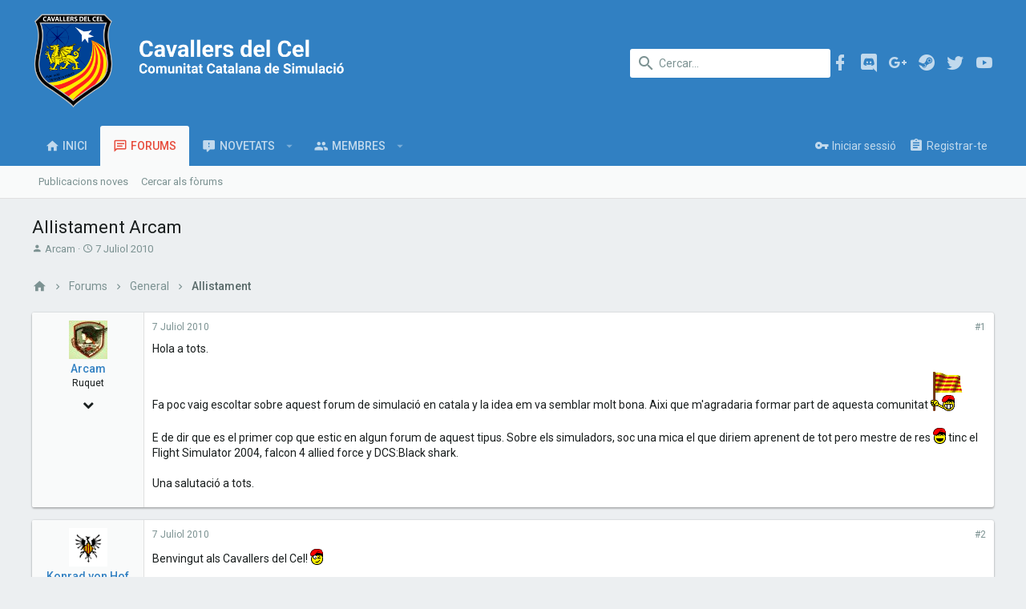

--- FILE ---
content_type: text/html; charset=utf-8
request_url: http://www.cavallersdelcel.cat/forums/threads/allistament-arcam.106/
body_size: 19422
content:
<!DOCTYPE html>









	
	





	
	












































































































	






	




























<html id="XF" lang="ca-ES" dir="LTR"
	data-app="public"
	data-template="thread_view"
	data-container-key="node-5"
	data-content-key="thread-106"
	data-logged-in="false"
	data-cookie-prefix="xf_"
	class="has-no-js template-thread_view  uix_page--fixed  uix_hasCrumbs"
	>
<head>
	<meta charset="utf-8" />
	<meta http-equiv="X-UA-Compatible" content="IE=Edge" />
	<meta name="viewport" content="width=device-width, initial-scale=1, viewport-fit=cover">

	

	<title>Allistament Arcam | Cavallers del Cel - Comunitat Catalana de Simulació</title>

	
		
		<meta name="description" content="Hola a tots.

Fa poc vaig escoltar sobre aquest forum de simulació en catala y la idea em va semblar molt bona. Aixi que m&#039;agradaria formar part de aquesta..." />
		<meta property="og:description" content="Hola a tots.

Fa poc vaig escoltar sobre aquest forum de simulació en catala y la idea em va semblar molt bona. Aixi que m&#039;agradaria formar part de aquesta comunitat  :çseny: 

E de dir que es el primer cop que estic en algun forum de aquest tipus. Sobre els simuladors, soc una mica el que..." />
		<meta property="twitter:description" content="Hola a tots.

Fa poc vaig escoltar sobre aquest forum de simulació en catala y la idea em va semblar molt bona. Aixi que m&#039;agradaria formar part de aquesta comunitat  :çseny: 

E de dir que es el..." />
	
	
		<meta property="og:url" content="http://www.cavallersdelcel.cat/forums/threads/allistament-arcam.106/" />
	
		<link rel="canonical" href="http://www.cavallersdelcel.cat/forums/threads/allistament-arcam.106/" />
	

	
		
	
	
	<meta property="og:site_name" content="Cavallers del Cel - Comunitat Catalana de Simulació" />


	
	
		
	
	
	<meta property="og:type" content="website" />


	
	
		
	
	
	
		<meta property="og:title" content="Allistament Arcam" />
		<meta property="twitter:title" content="Allistament Arcam" />
	


	
	
	
	

	
		<meta name="theme-color" content="#3180c2" />
		<meta name="msapplication-TileColor" content="#3180c2">
	

	
	
	

	
		
		<link rel="preload" href="/forums/styles/fonts/fa/fontawesome-webfont.woff2?v=4.7.0" as="font" type="font/woff2" crossorigin="anonymous" />
	

	
		
	

	<link rel="stylesheet" href="/forums/css.php?css=public%3Anormalize.css%2Cpublic%3Acore.less%2Cpublic%3Aapp.less%2Cpublic%3Afont_awesome.css&amp;s=3&amp;l=2&amp;d=1712408690&amp;k=00a1cf58ff75005794ca8c4dfee14b91d7e97d66" />

	
	
	
		<link rel="stylesheet" href="/forums/styles/uix/fonts/icons/material-icons/css/materialdesignicons.min.css" />	
	
	
	<link rel="stylesheet" href="/forums/css.php?css=public%3Abb_code.less%2Cpublic%3Amessage.less%2Cpublic%3Ashare_controls.less%2Cpublic%3Ath_nodeStyling_nodes.3.less%2Cpublic%3Aextra.less&amp;s=3&amp;l=2&amp;d=1712408690&amp;k=702b908d81d7d6d5d91e393c3bb03233712868bf" />

	
		<link href='//fonts.googleapis.com/css?family=Roboto:300,400,500,600,700' rel='stylesheet' type='text/css'>
	
	
		<script src="/forums/js/xf/preamble-compiled.js?_v=5fbe71a1"></script>
	
	
	<meta name="apple-mobile-web-app-capable" content="yes">


	
		<link rel="icon" type="image/png" href="http://www.cavallersdelcel.cat/forums/styles/uix/images/favicon.ico" sizes="32x32" />
	
	
	

	

	

	<style>
	.uix_headerContainer .p-navSticky.is-sticky {
		top: 0 !important;
	}

	

	
	
	
		
			
			
		
	

	

	

	
		
		.uix_stickyBodyElement:not(.offCanvasMenu) {
			top: 110px !important;
			min-height: calc(100vh - 110px) !important;
		}
		#XF .u-anchorTarget {
			height: 110px;
			margin-top: -110px;
		}

		

		
			@media (max-width: 900px) {
		
				.p-sectionLinks {display: none;}

				

				.uix_stickyBodyElement:not(.offCanvasMenu) {
					top: 70px !important;
					min-height: calc(100vh - 70px) !important;
				}
				#XF .u-anchorTarget {
					height: 70px;
					margin-top: -70px;
				}

				
		
			}
		
	
	
	.uix_sidebarNav .uix_sidebar--scroller {max-height: calc(100vh - 70px);}
	
	
</style>
</head>

<body data-template="thread_view">
<div id="jumpToTop"></div>



<div class="uix_pageWrapper--fixed">
	<div class="p-pageWrapper" id="top">

		<div class="uix_headerContainer">
			<div class="uix_headerContainer--stickyFix"></div>
			
	
	



			

			
				<header class="p-header" id="header">
					<div class="p-header-inner">
						
				
					<div class="p-header-content">
						
							
								
	
	<div class="p-header-logo p-header-logo--image">
		<a class="uix_logo" href="http://www.cavallersdelcel.cat">
			
				<img src="/forums/styles/uix/images/cc_logo.png"
					 alt="Cavallers del Cel - Comunitat Catalana de Simulació"
					 srcset="/forums/styles/uix/images/cc_logo.png 2x" />
			
		</a>
		
			<a class="uix_logoSmall" href="http://www.cavallersdelcel.cat">
				<img src="/forums/styles/uix/images/cc_brandmark.png"
					 alt="Cavallers del Cel - Comunitat Catalana de Simulació"
				/>
			</a>
		
	</div>


							

							
								<div class="p-nav-opposite">
									
										
	
		
			
			
				<div class="p-navgroup p-discovery">
					
						
	

						
	
		
	
		<div class="uix_searchBar">
			<div class="uix_searchBarInner">
				<form action="/forums/search/search" method="post" class="uix_searchForm" data-xf-init="quick-search">
					<a class="uix_search--close">
						
<i class="uix_icon uix_icon--close"></i>

					</a>
					<input type="text" class="input js-uix_syncValue uix_searchInput uix_searchDropdown__trigger" autocomplete="off" data-uixsync="search" name="keywords" placeholder="Cercar..." aria-label="Cercar" data-menu-autofocus="true" />
					<a href="/forums/search/"
					   class="uix_search--settings u-ripple"
					   data-xf-key="/"
					   aria-label="Cercar"
					   aria-expanded="false"
					   aria-haspopup="true"
					   title="Cercar">
						
<i class="uix_icon uix_icon--settings"></i>

					</a>
					<span class=" uix_searchIcon">
						
<i class="uix_icon uix_icon--search"></i>

					</span>
					<input type="hidden" name="_xfToken" value="1769902342,8e50d86a23ca67f159d3eb242f2aa65d" />
				</form>
			</div>

			
				<a class="uix_searchIconTrigger p-navgroup-link p-navgroup-link--iconic p-navgroup-link--search u-ripple"
				   aria-label="Cercar"
				   aria-expanded="false"
				   aria-haspopup="true"
				   title="Cercar">
					<i aria-hidden="true"></i>
				</a>
			

			
				<a href="/forums/search/"
				   class="p-navgroup-link p-navgroup-link--iconic p-navgroup-link--search u-ripple js-uix_minimalSearch__target"
				   data-xf-click="menu"
				   aria-label="Cercar"
				   aria-expanded="false"
				   aria-haspopup="true"
				   title="Cercar">
					<i aria-hidden="true"></i>
				</a>
			

			<div class="menu menu--structural menu--wide" data-menu="menu" aria-hidden="true">
				<form action="/forums/search/search" method="post"
					  class="menu-content"
					  data-xf-init="quick-search">
					<h3 class="menu-header">Cercar</h3>
					
					<div class="menu-row">
						
							<div class="inputGroup inputGroup--joined">
								<input type="text" class="input js-uix_syncValue" name="keywords" data-uixsync="search" placeholder="Cercar..." aria-label="Cercar" data-menu-autofocus="true" />
								
			<select name="constraints" class="js-quickSearch-constraint input" aria-label="Search within">
				<option value="">A tot arreu</option>
<option value="{&quot;search_type&quot;:&quot;post&quot;}">Temes</option>
<option value="{&quot;search_type&quot;:&quot;post&quot;,&quot;c&quot;:{&quot;nodes&quot;:[5],&quot;child_nodes&quot;:1}}">Aquest fòrum</option>
<option value="{&quot;search_type&quot;:&quot;post&quot;,&quot;c&quot;:{&quot;thread&quot;:106}}">Aquest tema</option>

			</select>
		
							</div>
							
					</div>

					
					<div class="menu-row">
						<label class="iconic iconic--checkbox iconic--labelled"><input type="checkbox"  name="c[title_only]" value="1" /><i aria-hidden="true"></i>Cercar només els títols</label>

					</div>
					
					<div class="menu-row">
						<div class="inputGroup">
							<span class="inputGroup-text" id="ctrl_search_menu_by_member">Per:</span>
							<input class="input" name="c[users]" data-xf-init="auto-complete" placeholder="Membre" aria-labelledby="ctrl_search_menu_by_member" />
						</div>
					</div>
					<div class="menu-footer">
						<span class="menu-footer-controls">
							<button type="submit" class="button--primary button button--icon button--icon--search"><span class="button-text">Cercar</span></button>
							<a href="/forums/search/" class="button"><span class="button-text">Cerca avançada...</span></a>
						</span>
					</div>

					<input type="hidden" name="_xfToken" value="1769902342,8e50d86a23ca67f159d3eb242f2aa65d" />
				</form>
			</div>


			<div class="menu menu--structural menu--wide uix_searchDropdown__menu" aria-hidden="true">
				<form action="/forums/search/search" method="post"
					  class="menu-content"
					  data-xf-init="quick-search">
					
					
						<div class="menu-row">

							<div class="inputGroup">
								<input name="keywords"
											class="js-uix_syncValue"
											data-uixsync="search"
											placeholder="Cercar..."
											aria-label="Cercar"
											type="hidden" />
								
			<select name="constraints" class="js-quickSearch-constraint input" aria-label="Search within">
				<option value="">A tot arreu</option>
<option value="{&quot;search_type&quot;:&quot;post&quot;}">Temes</option>
<option value="{&quot;search_type&quot;:&quot;post&quot;,&quot;c&quot;:{&quot;nodes&quot;:[5],&quot;child_nodes&quot;:1}}">Aquest fòrum</option>
<option value="{&quot;search_type&quot;:&quot;post&quot;,&quot;c&quot;:{&quot;thread&quot;:106}}">Aquest tema</option>

			</select>
		
							</div>
						</div>
					

					
					<div class="menu-row">
						<label class="iconic iconic--checkbox iconic--labelled"><input type="checkbox"  name="c[title_only]" value="1" /><i aria-hidden="true"></i>Cercar només els títols</label>

					</div>
					
					<div class="menu-row">
						<div class="inputGroup">
							<span class="inputGroup-text">Per:</span>
							<input class="input" name="c[users]" data-xf-init="auto-complete" placeholder="Membre" />
						</div>
					</div>
					<div class="menu-footer">
						<span class="menu-footer-controls">
							<button type="submit" class="button--primary button button--icon button--icon--search"><span class="button-text">Cercar</span></button>
							<a href="/forums/search/" class="button" rel="nofollow"><span class="button-text">Advanced...</span></a>
						</span>
					</div>

					<input type="hidden" name="_xfToken" value="1769902342,8e50d86a23ca67f159d3eb242f2aa65d" />
				</form>
			</div>
		</div>
	

	

					
				</div>
			
			
	
		
	<ul class="uix_socialMedia">
	
		<li><a target="_blank" href="http://www.facebook.com/cavallersdelcel">
			<i class="mdi mdi-facebook"></i>
			</a></li>
	

	
	
	
		<li><a target="_blank" href="https://discord.gg/4RGJdTv">
			<i class="mdi mdi-discord"></i>
			</a></li>
	

	

	

	
		<li><a target="_blank" href="http://www.google.com/+CavallersdelcelCatCC">
			<i class="mdi mdi-google-plus"></i>
			</a></li>
	

	

	

	

	

	
		<li><a target="_blank" href="http://steamcommunity.com/groups/cavallersdelcel">
			<i class="mdi mdi-steam"></i>
			</a></li>
	

	

	

	
		<li><a target="_blank" href="http://twitter.com/CavallersdelCel">
			<i class="mdi mdi-twitter"></i>
			</a></li>
	

	
		<li><a target="_blank" href="http://www.youtube.com/user/cavallersdelcel">
			<i class="mdi mdi-youtube"></i>
			</a></li>
	
</ul>

	

		
	

									
								</div>
							
						
					</div>
				
			
					</div>
				</header>
			

			

			
				<div class="p-navSticky p-navSticky--all uix_stickyBar" data-top-offset-min="0" data-top-offset-max="0" data-top-offset-breakpoint="900px">
					
				<nav class="p-nav">
					<div class="p-nav-inner">
						
							
							
								
							
							<a class="p-nav-menuTrigger  badgeContainer" data-badge="0" data-xf-click="off-canvas" data-menu=".js-headerOffCanvasMenu" role="button" tabindex="0">
								<i aria-hidden="true"></i>
								<span class="p-nav-menuText">Menu</span>
							</a>
							
						

						
	
	<div class="p-header-logo p-header-logo--image">
		<a class="uix_logo" href="http://www.cavallersdelcel.cat">
			
				<img src="/forums/styles/uix/images/cc_logo.png"
					 alt="Cavallers del Cel - Comunitat Catalana de Simulació"
					 srcset="/forums/styles/uix/images/cc_logo.png 2x" />
			
		</a>
		
			<a class="uix_logoSmall" href="http://www.cavallersdelcel.cat">
				<img src="/forums/styles/uix/images/cc_brandmark.png"
					 alt="Cavallers del Cel - Comunitat Catalana de Simulació"
				/>
			</a>
		
	</div>



						
							
							<div class="p-nav-scroller hScroller" data-xf-init="h-scroller" data-auto-scroll=".p-navEl.is-selected">
								<div class="hScroller-scroll">
									<ul class="p-nav-list js-offCanvasNavSource">
									
										<li>
											
	<div class="p-navEl u-ripple " >
		
			
				
	
	<a href="http://www.cavallersdelcel.cat"
		class="p-navEl-link  "
		
		data-xf-key="1"
		data-nav-id="home"><span>Inici</span></a>

				
			
			
			
		
		
			
		
	</div>

										</li>
									
										<li>
											
	<div class="p-navEl u-ripple is-selected" data-has-children="true">
		
			
				
	
	<a href="/forums/"
		class="p-navEl-link p-navEl-link--splitMenu "
		
		
		data-nav-id="forums"><span>Forums</span></a>

				
					<a data-xf-key="2"
					   data-xf-click="menu"
					   data-menu-pos-ref="< .p-navEl"
					   data-arrow-pos-ref="< .p-navEl"
					   class="p-navEl-splitTrigger"
					   role="button"
					   tabindex="0"
					   aria-label="Toggle expanded"
					   aria-expanded="false"
					   aria-haspopup="true">
					</a>
				
			
			
				
					<div class="menu menu--structural" data-menu="menu" aria-hidden="true">
						<div class="menu-content">
							<!--<h4 class="menu-header">Forums</h4>-->
							
								
	
	
	<a href="/forums/whats-new/posts/"
		class="menu-linkRow u-indentDepth0 js-offCanvasCopy "
		
		
		data-nav-id="newPosts"><span>Publicacions noves</span></a>

	

							
								
	
	
	<a href="/forums/search/?type=post"
		class="menu-linkRow u-indentDepth0 js-offCanvasCopy "
		
		
		data-nav-id="searchForums"><span>Cercar als fòrums</span></a>

	

							
						</div>
					</div>
				
			
			
		
		
			
		
	</div>

										</li>
									
										<li>
											
	<div class="p-navEl u-ripple " data-has-children="true">
		
			
				
	
	<a href="/forums/whats-new/"
		class="p-navEl-link p-navEl-link--splitMenu "
		
		
		data-nav-id="whatsNew"><span>Novetats</span></a>

				
					<a data-xf-key="3"
					   data-xf-click="menu"
					   data-menu-pos-ref="< .p-navEl"
					   data-arrow-pos-ref="< .p-navEl"
					   class="p-navEl-splitTrigger"
					   role="button"
					   tabindex="0"
					   aria-label="Toggle expanded"
					   aria-expanded="false"
					   aria-haspopup="true">
					</a>
				
			
			
				
					<div class="menu menu--structural" data-menu="menu" aria-hidden="true">
						<div class="menu-content">
							<!--<h4 class="menu-header">Novetats</h4>-->
							
								
	
	
	<a href="/forums/whats-new/posts/"
		class="menu-linkRow u-indentDepth0 js-offCanvasCopy "
		 rel="nofollow"
		
		data-nav-id="whatsNewPosts"><span>Publicacions noves</span></a>

	

							
								
	
	
	<a href="/forums/whats-new/profile-posts/"
		class="menu-linkRow u-indentDepth0 js-offCanvasCopy "
		 rel="nofollow"
		
		data-nav-id="whatsNewProfilePosts"><span>Noves publicacions de perfil</span></a>

	

							
								
	
	
	<a href="/forums/whats-new/latest-activity"
		class="menu-linkRow u-indentDepth0 js-offCanvasCopy "
		 rel="nofollow"
		
		data-nav-id="latestActivity"><span>Última activitat</span></a>

	

							
						</div>
					</div>
				
			
			
		
		
			
		
	</div>

										</li>
									
										<li>
											
	<div class="p-navEl u-ripple " data-has-children="true">
		
			
				
	
	<a href="/forums/members/"
		class="p-navEl-link p-navEl-link--splitMenu "
		
		
		data-nav-id="members"><span>Membres</span></a>

				
					<a data-xf-key="4"
					   data-xf-click="menu"
					   data-menu-pos-ref="< .p-navEl"
					   data-arrow-pos-ref="< .p-navEl"
					   class="p-navEl-splitTrigger"
					   role="button"
					   tabindex="0"
					   aria-label="Toggle expanded"
					   aria-expanded="false"
					   aria-haspopup="true">
					</a>
				
			
			
				
					<div class="menu menu--structural" data-menu="menu" aria-hidden="true">
						<div class="menu-content">
							<!--<h4 class="menu-header">Membres</h4>-->
							
								
	
	
	<a href="/forums/online/"
		class="menu-linkRow u-indentDepth0 js-offCanvasCopy "
		
		
		data-nav-id="currentVisitors"><span>Visitants actuals</span></a>

	

							
								
	
	
	<a href="/forums/whats-new/profile-posts/"
		class="menu-linkRow u-indentDepth0 js-offCanvasCopy "
		 rel="nofollow"
		
		data-nav-id="newProfilePosts"><span>Noves publicacions de perfil</span></a>

	

							
								
	
	
	<a href="/forums/search/?type=profile_post"
		class="menu-linkRow u-indentDepth0 js-offCanvasCopy "
		
		
		data-nav-id="searchProfilePosts"><span>Cerca les publicacions de perfil</span></a>

	

							
						</div>
					</div>
				
			
			
		
		
			
		
	</div>

										</li>
									
									</ul>
								</div>
							</div>
							

							
								<div class="uix_activeNavTitle">
									<span>
										
											Forums
										
									</span>
								</div>
							
						

							
	


							
								<div class="p-nav-opposite">
									
										
	
		
			
				<div class="p-navgroup p-account p-navgroup--guest">
					
						
							
	
		
		
	
		
			<a href="/forums/login/" class="p-navgroup-link p-navgroup-link--textual p-navgroup-link--logIn" data-xf-click="menu">
				<i></i>
				<span class="p-navgroup-linkText">Iniciar sessió</span>
			</a>
			<div class="menu menu--structural menu--medium" data-menu="menu" aria-hidden="true" data-href="/forums/login/"></div>
		
	
	
		
			<a href="/forums/register/" class="p-navgroup-link u-ripple p-navgroup-link--textual p-navgroup-link--register" data-follow-redirects="on">
				<i></i>
				<span class="p-navgroup-linkText">Registrar-te</span>
			</a>
		
	

	

						
					
				</div>
			
			
				<div class="p-navgroup p-discovery">
					
						
	
		
	

						
	
		
	
		<div class="uix_searchBar">
			<div class="uix_searchBarInner">
				<form action="/forums/search/search" method="post" class="uix_searchForm" data-xf-init="quick-search">
					<a class="uix_search--close">
						
<i class="uix_icon uix_icon--close"></i>

					</a>
					<input type="text" class="input js-uix_syncValue uix_searchInput uix_searchDropdown__trigger" autocomplete="off" data-uixsync="search" name="keywords" placeholder="Cercar..." aria-label="Cercar" data-menu-autofocus="true" />
					<a href="/forums/search/"
					   class="uix_search--settings u-ripple"
					   data-xf-key="/"
					   aria-label="Cercar"
					   aria-expanded="false"
					   aria-haspopup="true"
					   title="Cercar">
						
<i class="uix_icon uix_icon--settings"></i>

					</a>
					<span class=" uix_searchIcon">
						
<i class="uix_icon uix_icon--search"></i>

					</span>
					<input type="hidden" name="_xfToken" value="1769902342,8e50d86a23ca67f159d3eb242f2aa65d" />
				</form>
			</div>

			
				<a class="uix_searchIconTrigger p-navgroup-link p-navgroup-link--iconic p-navgroup-link--search u-ripple"
				   aria-label="Cercar"
				   aria-expanded="false"
				   aria-haspopup="true"
				   title="Cercar">
					<i aria-hidden="true"></i>
				</a>
			

			
				<a href="/forums/search/"
				   class="p-navgroup-link p-navgroup-link--iconic p-navgroup-link--search u-ripple js-uix_minimalSearch__target"
				   data-xf-click="menu"
				   aria-label="Cercar"
				   aria-expanded="false"
				   aria-haspopup="true"
				   title="Cercar">
					<i aria-hidden="true"></i>
				</a>
			

			<div class="menu menu--structural menu--wide" data-menu="menu" aria-hidden="true">
				<form action="/forums/search/search" method="post"
					  class="menu-content"
					  data-xf-init="quick-search">
					<h3 class="menu-header">Cercar</h3>
					
					<div class="menu-row">
						
							<div class="inputGroup inputGroup--joined">
								<input type="text" class="input js-uix_syncValue" name="keywords" data-uixsync="search" placeholder="Cercar..." aria-label="Cercar" data-menu-autofocus="true" />
								
			<select name="constraints" class="js-quickSearch-constraint input" aria-label="Search within">
				<option value="">A tot arreu</option>
<option value="{&quot;search_type&quot;:&quot;post&quot;}">Temes</option>
<option value="{&quot;search_type&quot;:&quot;post&quot;,&quot;c&quot;:{&quot;nodes&quot;:[5],&quot;child_nodes&quot;:1}}">Aquest fòrum</option>
<option value="{&quot;search_type&quot;:&quot;post&quot;,&quot;c&quot;:{&quot;thread&quot;:106}}">Aquest tema</option>

			</select>
		
							</div>
							
					</div>

					
					<div class="menu-row">
						<label class="iconic iconic--checkbox iconic--labelled"><input type="checkbox"  name="c[title_only]" value="1" /><i aria-hidden="true"></i>Cercar només els títols</label>

					</div>
					
					<div class="menu-row">
						<div class="inputGroup">
							<span class="inputGroup-text" id="ctrl_search_menu_by_member">Per:</span>
							<input class="input" name="c[users]" data-xf-init="auto-complete" placeholder="Membre" aria-labelledby="ctrl_search_menu_by_member" />
						</div>
					</div>
					<div class="menu-footer">
						<span class="menu-footer-controls">
							<button type="submit" class="button--primary button button--icon button--icon--search"><span class="button-text">Cercar</span></button>
							<a href="/forums/search/" class="button"><span class="button-text">Cerca avançada...</span></a>
						</span>
					</div>

					<input type="hidden" name="_xfToken" value="1769902342,8e50d86a23ca67f159d3eb242f2aa65d" />
				</form>
			</div>


			<div class="menu menu--structural menu--wide uix_searchDropdown__menu" aria-hidden="true">
				<form action="/forums/search/search" method="post"
					  class="menu-content"
					  data-xf-init="quick-search">
					
					
						<div class="menu-row">

							<div class="inputGroup">
								<input name="keywords"
											class="js-uix_syncValue"
											data-uixsync="search"
											placeholder="Cercar..."
											aria-label="Cercar"
											type="hidden" />
								
			<select name="constraints" class="js-quickSearch-constraint input" aria-label="Search within">
				<option value="">A tot arreu</option>
<option value="{&quot;search_type&quot;:&quot;post&quot;}">Temes</option>
<option value="{&quot;search_type&quot;:&quot;post&quot;,&quot;c&quot;:{&quot;nodes&quot;:[5],&quot;child_nodes&quot;:1}}">Aquest fòrum</option>
<option value="{&quot;search_type&quot;:&quot;post&quot;,&quot;c&quot;:{&quot;thread&quot;:106}}">Aquest tema</option>

			</select>
		
							</div>
						</div>
					

					
					<div class="menu-row">
						<label class="iconic iconic--checkbox iconic--labelled"><input type="checkbox"  name="c[title_only]" value="1" /><i aria-hidden="true"></i>Cercar només els títols</label>

					</div>
					
					<div class="menu-row">
						<div class="inputGroup">
							<span class="inputGroup-text">Per:</span>
							<input class="input" name="c[users]" data-xf-init="auto-complete" placeholder="Membre" />
						</div>
					</div>
					<div class="menu-footer">
						<span class="menu-footer-controls">
							<button type="submit" class="button--primary button button--icon button--icon--search"><span class="button-text">Cercar</span></button>
							<a href="/forums/search/" class="button" rel="nofollow"><span class="button-text">Advanced...</span></a>
						</span>
					</div>

					<input type="hidden" name="_xfToken" value="1769902342,8e50d86a23ca67f159d3eb242f2aa65d" />
				</form>
			</div>
		</div>
	

	

					
				</div>
			
			
	

		
	

										
	
		
	

	

									
								</div>
							
					</div>
				</nav>
			
					
	
		<div class="p-sectionLinks">
			<div class="pageContent">
				
					
						
						<div class="p-sectionLinks-inner hScroller" data-xf-init="h-scroller">
							<div class="hScroller-scroll">
								<ul class="p-sectionLinks-list">
									
										<li>
											
	<div class="p-navEl u-ripple " >
		
			
				
	
	<a href="/forums/whats-new/posts/"
		class="p-navEl-link  "
		
		data-xf-key="alt+1"
		data-nav-id="newPosts"><span>Publicacions noves</span></a>

				
			
			
			
		
		
			
		
	</div>

										</li>
									
										<li>
											
	<div class="p-navEl u-ripple " >
		
			
				
	
	<a href="/forums/search/?type=post"
		class="p-navEl-link  "
		
		data-xf-key="alt+2"
		data-nav-id="searchForums"><span>Cercar als fòrums</span></a>

				
			
			
			
		
		
			
		
	</div>

										</li>
									
								</ul>
							</div>
						</div>
					
					
				
			</div>
		</div>
	

				</div>
				

			
	

			
	

			
	

			
	

			
		</div>

		
		<div class="offCanvasMenu offCanvasMenu--nav js-headerOffCanvasMenu" data-menu="menu" aria-hidden="true" data-ocm-builder="navigation">
			<div class="offCanvasMenu-backdrop" data-menu-close="true"></div>
			<div class="offCanvasMenu-content">
				
				<div class="sidePanel sidePanel--nav sidePanel--visitor">
	<div class="sidePanel__tabPanels">
		
		<div data-content="navigation" class="is-active sidePanel__tabPanel js-navigationTabPanel">
			
					<div class="offCanvasMenu-header">
						Menu
						<a class="offCanvasMenu-closer" data-menu-close="true" role="button" tabindex="0" aria-label="Close"></a>
					</div>
					
					<div class="js-offCanvasNavTarget"></div>
				
		</div>
		
		
		
	</div>
</div>

				
			</div>
		</div>

		

		
	
		
	
		
			
<div class="p-body-header ">
				<div class="pageContent">
					
						
							<div class="uix_headerInner">
								
									
										<div class="p-title ">
											
												
													<h1 class="p-title-value">Allistament Arcam</h1>
												
											
										</div>
									

									
										<div class="p-description">
	<ul class="listInline listInline--bullet">
		<li>
			<i class="fa fa-user" aria-hidden="true" title="Thread starter"></i>
			<span class="u-srOnly">Thread starter</span>

			<a href="/forums/members/arcam.81/" class="username  u-concealed" dir="auto" data-user-id="81" data-xf-init="member-tooltip">Arcam</a>
		</li>
		<li>
			<i class="fa fa-clock-o" aria-hidden="true" title="Start date"></i>
			<span class="u-srOnly">Start date</span>

			<a href="/forums/threads/allistament-arcam.106/" class="u-concealed"><time  class="u-dt" dir="auto" datetime="2010-07-07T21:12:33+0200" data-time="1278529953" data-date-string="7 Juliol 2010" data-time-string="21:12" title="7 Juliol 2010 at 21:12">7 Juliol 2010</time></a>
		</li>
		
	</ul>
</div>
									
								
							</div>
						
						
					
				</div>
			</div>
		
	

	


		<div class="p-body">

			

			<div class="p-body-inner">
				
				<!--XF:EXTRA_OUTPUT-->

				
	
		
	
		

		
	

	


				
	


				
	


				
	
		
	
	
	
		<div class="breadcrumb block ">
			<div class="pageContent">
				
					
						
							<ul class="p-breadcrumbs "
								itemscope itemtype="https://schema.org/BreadcrumbList">
								
									
		
		
		
		
			
			
	<li itemprop="itemListElement" itemscope itemtype="https://schema.org/ListItem">
		<a href="http://www.cavallersdelcel.cat" itemprop="item">
			
				
<i class="uix_icon uix_icon--home"></i>

			
		</a>
		<meta itemprop="position" content="1" />
	</li>

		

		
			
			
	<li itemprop="itemListElement" itemscope itemtype="https://schema.org/ListItem">
		<a href="/forums/" itemprop="item">
			
				<span itemprop="name">Forums</span>
			
		</a>
		<meta itemprop="position" content="2" />
	</li>

		
		
			
			
	<li itemprop="itemListElement" itemscope itemtype="https://schema.org/ListItem">
		<a href="/forums/.#general.3" itemprop="item">
			
				<span itemprop="name">General</span>
			
		</a>
		<meta itemprop="position" content="3" />
	</li>

		
			
			
	<li itemprop="itemListElement" itemscope itemtype="https://schema.org/ListItem">
		<a href="/forums/forums/%EF%BB%BFallistament.5/" itemprop="item">
			
				<span itemprop="name">﻿Allistament</span>
			
		</a>
		<meta itemprop="position" content="4" />
	</li>

		
	
								
							</ul>
						
					
				
			</div>
		</div>
	

	

	


				
	


				
	<noscript><div class="blockMessage blockMessage--important blockMessage--iconic u-noJsOnly">JavaScript is disabled. For a better experience, please enable JavaScript in your browser before proceeding.</div></noscript>

				
	<!--[if lt IE 9]><div class="blockMessage blockMessage&#45;&#45;important blockMessage&#45;&#45;iconic">You are using an out of date browser. It  may not display this or other websites correctly.<br />You should upgrade or use an <a href="https://www.google.com/chrome/browser/" target="_blank">alternative browser</a>.</div><![endif]-->


				<div uix_component="MainContainer" class="uix_contentWrapper">

					
	


					
					
	

					
	

					
	

					
	


					<div class="p-body-main  ">

						

						
	

						<div uix_component="MainContent" class="p-body-content">
							<!-- ABOVE MAIN CONTENT -->
							
	

							
	

							
	

							
	

							
	

							<div class="p-body-pageContent">
								
	

								
	

								
	

								
	

								
	

								










	
	
	
		
	
	
	


	
	
	
		
	
	
	


	
	
		
	
	
	


	
	









	

	
		
	







	






<div class="block block--messages" data-xf-init="" data-type="post" data-href="/forums/inline-mod/">

	
	


	<div class="block-outer"></div>

	<div class="block-outer js-threadStatusField"></div>

	<div class="block-container lbContainer"
		data-xf-init="lightbox select-to-quote"
		data-message-selector=".js-post"
		data-lb-id="thread-106"
		data-lb-universal="0">

		<div class="block-body js-replyNewMessageContainer">
			
				
					
	
	
	<article class="message message--post  js-post js-inlineModContainer  "
		data-author="Arcam"
		data-content="post-301"
		id="js-post-301">

		<span class="u-anchorTarget" id="post-301"></span>
		<div class="message-inner">
			<div class="message-cell message-cell--user">
				
				
				
	
	<span class="message-userArrow"></span>
	<section itemscope itemtype="https://schema.org/Person" class="message-user">
		<div class="message-avatar ">
			<div class="message-avatar-wrapper">
				
					<a href="/forums/members/arcam.81/" class="avatar avatar--s" data-user-id="81" data-xf-init="member-tooltip">
			<img src="/forums/data/avatars/s/0/81.jpg?1549225693" srcset="/forums/data/avatars/m/0/81.jpg?1549225693 2x" alt="Arcam" class="avatar-u81-s" itemprop="image" /> 
		</a>
				
				
			</div>
		</div>
		<div class="uix_messagePostBitWrapper">
			<div class="message-userDetails">
				<h4 class="message-name"><a href="/forums/members/arcam.81/" class="username " dir="auto" data-user-id="81" data-xf-init="member-tooltip" itemprop="name">Arcam</a></h4>
				<h5 class="userTitle message-userTitle" dir="auto" itemprop="jobTitle">Ruquet</h5>
				
				<div class="message-date"><a href="/forums/threads/allistament-arcam.106/post-301" class="u-concealed" rel="nofollow"><time  class="u-dt" dir="auto" datetime="2010-07-07T21:12:33+0200" data-time="1278529953" data-date-string="7 Juliol 2010" data-time-string="21:12" title="7 Juliol 2010 at 21:12">7 Juliol 2010</time></a></div>
			</div>
			<div class="message-permalink"><a href="/forums/threads/allistament-arcam.106/post-301" class="u-concealed" rel="nofollow">#1</a></div>
			
				
				
					
						<div class="thThreads__message-userExtras">
					
							<div class="message-userExtras">
								
									
										<dl class="pairs pairs--justified">
											<dt>
												
													<span data-xf-init="tooltip" title="Es va unir">
														
<i class="uix_icon uix_icon--user"></i>

													</span>
												
											</dt>

											<dd>7 Juliol 2010</dd>
										</dl>
									
									
										<dl class="pairs pairs--justified">
											<dt>
												
													<span data-xf-init="tooltip" title="Missatges">
														
<i class="uix_icon uix_icon--messages"></i>

													</span>
												
											</dt>
											<dd>120</dd>
										</dl>
									
									
										<dl class="pairs pairs--justified">
											<dt>
												
													<span data-xf-init="tooltip" title="M'agrades">
														
<i class="uix_icon uix_icon--like"></i>

													</span>
												
											</dt>
											<dd>0</dd>
										</dl>
									
									
										<dl class="pairs pairs--justified">
											<dt>
												
													<span data-xf-init="tooltip" title="Punts">
														
<i class="uix_icon uix_icon--trophy"></i>

													</span>
												
											</dt>
											<dd>16</dd>
										</dl>
									
									
										<dl class="pairs pairs--justified">
											<dt>
												
													<span data-xf-init="tooltip" title="Age">
														
<i class="uix_icon uix_icon--birthday"></i>

													</span>
												
											</dt>
											<dd>37</dd>
										</dl>
									
									
										<dl class="pairs pairs--justified">
											<dt>
												
													<span data-xf-init="tooltip" title="Location">
														
<i class="uix_icon uix_icon--location"></i>

													</span>
												
											</dt>
											<dd>
												
													<a href="/forums/misc/location-info?location=Barcelona" rel="nofollow noreferrer" target="_blank" class="u-concealed">Barcelona</a>
												
											</dd>
										</dl>
									
									
									
										

	

										
											

	

										
									
								
							</div>
						
							</div>
							<div class="thThreads__userExtra--toggle">
								<span class="thThreads__userExtra--trigger"></span>
							</div>
						
				
			
		</div>
		<span class="message-userArrow"></span>
	</section>

			</div>
			<div class="message-cell message-cell--main">
				<div class="js-quickEditTarget message-main uix_messageContent">
					<header class="message-attribution">
						<a href="/forums/threads/allistament-arcam.106/post-301" class="message-attribution-main u-concealed" rel="nofollow"><time  class="u-dt" dir="auto" datetime="2010-07-07T21:12:33+0200" data-time="1278529953" data-date-string="7 Juliol 2010" data-time-string="21:12" title="7 Juliol 2010 at 21:12">7 Juliol 2010</time></a>
						<div class="message-attribution-opposite">
							
							<a href="/forums/threads/allistament-arcam.106/post-301" class="u-concealed" rel="nofollow">#1</a>
						</div>
					</header>
					
					<div class="message-content js-messageContent">

						
						
						

						<div class="message-userContent lbContainer js-lbContainer "
							data-lb-id="post-301"
							data-lb-caption-desc="Arcam &middot; 7 Juliol 2010 at 21:12">

							
								

	

							

							<article class="message-body js-selectToQuote">
								
								<div class="bbWrapper">Hola a tots.<br />
<br />
Fa poc vaig escoltar sobre aquest forum de simulació en catala y la idea em va semblar molt bona. Aixi que m'agradaria formar part de aquesta comunitat  <img src="/forums/styles/default/xenforo/smilies/emojione/ibar_senyera.gif"  class="smilie" alt=":çseny:" title="Senyera    :çseny:" /> <br />
<br />
E de dir que es el primer cop que estic en algun forum de aquest tipus. Sobre els simuladors, soc una mica el que diriem aprenent de tot pero mestre de res  <img src="/forums/styles/default/xenforo/smilies/emojione/ibar_riu.gif"  class="smilie" alt="ç:D" title="Riu    ç:D" /> tinc el Flight Simulator 2004, falcon 4 allied force y DCS:Black shark.<br />
<br />
Una salutació a tots.</div>
								<div class="js-selectToQuoteEnd">&nbsp;</div>
								
							</article>

							
								

	

							

							
						</div>

						

					</div>
					
					
	

					
					<div class="likesBar js-likeList ">
						
					</div>

					<footer class="message-footer">
						

						<div class="js-historyTarget message-historyTarget toggleTarget" data-href="trigger-href"></div>
					</footer>
				</div>
			</div>
		</div>
	</article>

	

				
			
				
					
	
	
	<article class="message message--post  js-post js-inlineModContainer  "
		data-author="Konrad von Hof"
		data-content="post-304"
		id="js-post-304">

		<span class="u-anchorTarget" id="post-304"></span>
		<div class="message-inner">
			<div class="message-cell message-cell--user">
				
				
				
	
	<span class="message-userArrow"></span>
	<section itemscope itemtype="https://schema.org/Person" class="message-user">
		<div class="message-avatar ">
			<div class="message-avatar-wrapper">
				
					<a href="/forums/members/konrad-von-hof.57/" class="avatar avatar--s" data-user-id="57" data-xf-init="member-tooltip">
			<img src="/forums/data/avatars/s/0/57.jpg?1537268640"  alt="Konrad von Hof" class="avatar-u57-s" itemprop="image" /> 
		</a>
				
				
			</div>
		</div>
		<div class="uix_messagePostBitWrapper">
			<div class="message-userDetails">
				<h4 class="message-name"><a href="/forums/members/konrad-von-hof.57/" class="username " dir="auto" data-user-id="57" data-xf-init="member-tooltip" itemprop="name">Konrad von Hof</a></h4>
				<h5 class="userTitle message-userTitle" dir="auto" itemprop="jobTitle">Ja en porto tres-cents</h5>
				
				<div class="message-date"><a href="/forums/threads/allistament-arcam.106/post-304" class="u-concealed" rel="nofollow"><time  class="u-dt" dir="auto" datetime="2010-07-07T21:19:46+0200" data-time="1278530386" data-date-string="7 Juliol 2010" data-time-string="21:19" title="7 Juliol 2010 at 21:19">7 Juliol 2010</time></a></div>
			</div>
			<div class="message-permalink"><a href="/forums/threads/allistament-arcam.106/post-304" class="u-concealed" rel="nofollow">#2</a></div>
			
				
				
					
						<div class="thThreads__message-userExtras">
					
							<div class="message-userExtras">
								
									
										<dl class="pairs pairs--justified">
											<dt>
												
													<span data-xf-init="tooltip" title="Es va unir">
														
<i class="uix_icon uix_icon--user"></i>

													</span>
												
											</dt>

											<dd>16 Juny 2010</dd>
										</dl>
									
									
										<dl class="pairs pairs--justified">
											<dt>
												
													<span data-xf-init="tooltip" title="Missatges">
														
<i class="uix_icon uix_icon--messages"></i>

													</span>
												
											</dt>
											<dd>349</dd>
										</dl>
									
									
										<dl class="pairs pairs--justified">
											<dt>
												
													<span data-xf-init="tooltip" title="M'agrades">
														
<i class="uix_icon uix_icon--like"></i>

													</span>
												
											</dt>
											<dd>0</dd>
										</dl>
									
									
										<dl class="pairs pairs--justified">
											<dt>
												
													<span data-xf-init="tooltip" title="Punts">
														
<i class="uix_icon uix_icon--trophy"></i>

													</span>
												
											</dt>
											<dd>0</dd>
										</dl>
									
									
									
									
									
										

	

										
											

	

										
									
								
							</div>
						
							</div>
							<div class="thThreads__userExtra--toggle">
								<span class="thThreads__userExtra--trigger"></span>
							</div>
						
				
			
		</div>
		<span class="message-userArrow"></span>
	</section>

			</div>
			<div class="message-cell message-cell--main">
				<div class="js-quickEditTarget message-main uix_messageContent">
					<header class="message-attribution">
						<a href="/forums/threads/allistament-arcam.106/post-304" class="message-attribution-main u-concealed" rel="nofollow"><time  class="u-dt" dir="auto" datetime="2010-07-07T21:19:46+0200" data-time="1278530386" data-date-string="7 Juliol 2010" data-time-string="21:19" title="7 Juliol 2010 at 21:19">7 Juliol 2010</time></a>
						<div class="message-attribution-opposite">
							
							<a href="/forums/threads/allistament-arcam.106/post-304" class="u-concealed" rel="nofollow">#2</a>
						</div>
					</header>
					
					<div class="message-content js-messageContent">

						
						
						

						<div class="message-userContent lbContainer js-lbContainer "
							data-lb-id="post-304"
							data-lb-caption-desc="Konrad von Hof &middot; 7 Juliol 2010 at 21:19">

							

							<article class="message-body js-selectToQuote">
								
								<div class="bbWrapper">Benvingut als Cavallers del Cel!  <img src="/forums/styles/default/xenforo/smilies/emojione/ibar_picada.gif"  class="smilie" alt="ç;)" title="Picada    ç;)" /></div>
								<div class="js-selectToQuoteEnd">&nbsp;</div>
								
							</article>

							

							
						</div>

						

					</div>
					
					
	

					
					<div class="likesBar js-likeList ">
						
					</div>

					<footer class="message-footer">
						

						<div class="js-historyTarget message-historyTarget toggleTarget" data-href="trigger-href"></div>
					</footer>
				</div>
			</div>
		</div>
	</article>

	

				
			
				
					
	
	
	<article class="message message--post  js-post js-inlineModContainer  "
		data-author="Viper"
		data-content="post-307"
		id="js-post-307">

		<span class="u-anchorTarget" id="post-307"></span>
		<div class="message-inner">
			<div class="message-cell message-cell--user">
				
				
				
	
	<span class="message-userArrow"></span>
	<section itemscope itemtype="https://schema.org/Person" class="message-user">
		<div class="message-avatar ">
			<div class="message-avatar-wrapper">
				
					<a href="/forums/members/viper.2/" class="avatar avatar--s" data-user-id="2" data-xf-init="member-tooltip">
			<img src="/forums/data/avatars/s/0/2.jpg?1537340011" srcset="/forums/data/avatars/m/0/2.jpg?1537340011 2x" alt="Viper" class="avatar-u2-s" itemprop="image" /> 
		</a>
				
				
			</div>
		</div>
		<div class="uix_messagePostBitWrapper">
			<div class="message-userDetails">
				<h4 class="message-name"><a href="/forums/members/viper.2/" class="username " dir="auto" data-user-id="2" data-xf-init="member-tooltip" itemprop="name"><span class="username--staff username--moderator username--admin">Viper</span></a></h4>
				<h5 class="userTitle message-userTitle" dir="auto" itemprop="jobTitle">Administrador</h5>
				<div class="userBanner userBanner--staff message-userBanner" dir="auto" itemprop="jobTitle"><span class="userBanner-before"></span><strong>Membre del personal</strong><span class="userBanner-after"></span></div>
<div class="userBanner userBanner userBanner--red message-userBanner" itemprop="jobTitle"><span class="userBanner-before"></span><strong>Administració</strong><span class="userBanner-after"></span></div>
<div class="userBanner userBanner userBanner--primary message-userBanner" itemprop="jobTitle"><span class="userBanner-before"></span><strong>Moderador</strong><span class="userBanner-after"></span></div>
<div class="userBanner userBanner userBanner--green message-userBanner" itemprop="jobTitle"><span class="userBanner-before"></span><strong>Personal Arma</strong><span class="userBanner-after"></span></div>
<div class="userBanner userBanner userBanner--royalBlue message-userBanner" itemprop="jobTitle"><span class="userBanner-before"></span><strong>Personal DCS</strong><span class="userBanner-after"></span></div>
				<div class="message-date"><a href="/forums/threads/allistament-arcam.106/post-307" class="u-concealed" rel="nofollow"><time  class="u-dt" dir="auto" datetime="2010-07-07T21:28:28+0200" data-time="1278530908" data-date-string="7 Juliol 2010" data-time-string="21:28" title="7 Juliol 2010 at 21:28">7 Juliol 2010</time></a></div>
			</div>
			<div class="message-permalink"><a href="/forums/threads/allistament-arcam.106/post-307" class="u-concealed" rel="nofollow">#3</a></div>
			
				
				
					
						<div class="thThreads__message-userExtras">
					
							<div class="message-userExtras">
								
									
										<dl class="pairs pairs--justified">
											<dt>
												
													<span data-xf-init="tooltip" title="Es va unir">
														
<i class="uix_icon uix_icon--user"></i>

													</span>
												
											</dt>

											<dd>14 Juny 2010</dd>
										</dl>
									
									
										<dl class="pairs pairs--justified">
											<dt>
												
													<span data-xf-init="tooltip" title="Missatges">
														
<i class="uix_icon uix_icon--messages"></i>

													</span>
												
											</dt>
											<dd>7,480</dd>
										</dl>
									
									
										<dl class="pairs pairs--justified">
											<dt>
												
													<span data-xf-init="tooltip" title="M'agrades">
														
<i class="uix_icon uix_icon--like"></i>

													</span>
												
											</dt>
											<dd>73</dd>
										</dl>
									
									
										<dl class="pairs pairs--justified">
											<dt>
												
													<span data-xf-init="tooltip" title="Punts">
														
<i class="uix_icon uix_icon--trophy"></i>

													</span>
												
											</dt>
											<dd>48</dd>
										</dl>
									
									
									
										<dl class="pairs pairs--justified">
											<dt>
												
													<span data-xf-init="tooltip" title="Location">
														
<i class="uix_icon uix_icon--location"></i>

													</span>
												
											</dt>
											<dd>
												
													<a href="/forums/misc/location-info?location=Esplugues+de+Llobregat+-+Catalunya" rel="nofollow noreferrer" target="_blank" class="u-concealed">Esplugues de Llobregat - Catalunya</a>
												
											</dd>
										</dl>
									
									
										<dl class="pairs pairs--justified">
											<dt>
												
													<span data-xf-init="tooltip" title="Website">
														
<i class="uix_icon uix_icon--web"></i>

													</span>
												
											</dt>
											<dd><a href="http://www.cavallersdelcel.cat" rel="nofollow" target="_blank">www.cavallersdelcel.cat</a></dd>
										</dl>
									
									
										

	

										
											

	

										
									
								
							</div>
						
							</div>
							<div class="thThreads__userExtra--toggle">
								<span class="thThreads__userExtra--trigger"></span>
							</div>
						
				
			
		</div>
		<span class="message-userArrow"></span>
	</section>

			</div>
			<div class="message-cell message-cell--main">
				<div class="js-quickEditTarget message-main uix_messageContent">
					<header class="message-attribution">
						<a href="/forums/threads/allistament-arcam.106/post-307" class="message-attribution-main u-concealed" rel="nofollow"><time  class="u-dt" dir="auto" datetime="2010-07-07T21:28:28+0200" data-time="1278530908" data-date-string="7 Juliol 2010" data-time-string="21:28" title="7 Juliol 2010 at 21:28">7 Juliol 2010</time></a>
						<div class="message-attribution-opposite">
							
							<a href="/forums/threads/allistament-arcam.106/post-307" class="u-concealed" rel="nofollow">#3</a>
						</div>
					</header>
					
					<div class="message-content js-messageContent">

						
						
						

						<div class="message-userContent lbContainer js-lbContainer "
							data-lb-id="post-307"
							data-lb-caption-desc="Viper &middot; 7 Juliol 2010 at 21:28">

							

							<article class="message-body js-selectToQuote">
								
								<div class="bbWrapper">Benvingut a la comunitat, doncs aquí veuràs que tens diferents grups per escollir, del simulador que mes t'agradi.</div>
								<div class="js-selectToQuoteEnd">&nbsp;</div>
								
							</article>

							

							
						</div>

						

					</div>
					
					
	

					
					<div class="likesBar js-likeList ">
						
					</div>

					<footer class="message-footer">
						

						<div class="js-historyTarget message-historyTarget toggleTarget" data-href="trigger-href"></div>
					</footer>
				</div>
			</div>
		</div>
	</article>

	

				
			
				
					
	
	
	<article class="message message--post  js-post js-inlineModContainer  "
		data-author="Arcam"
		data-content="post-309"
		id="js-post-309">

		<span class="u-anchorTarget" id="post-309"></span>
		<div class="message-inner">
			<div class="message-cell message-cell--user">
				
				
				
	
	<span class="message-userArrow"></span>
	<section itemscope itemtype="https://schema.org/Person" class="message-user">
		<div class="message-avatar ">
			<div class="message-avatar-wrapper">
				
					<a href="/forums/members/arcam.81/" class="avatar avatar--s" data-user-id="81" data-xf-init="member-tooltip">
			<img src="/forums/data/avatars/s/0/81.jpg?1549225693" srcset="/forums/data/avatars/m/0/81.jpg?1549225693 2x" alt="Arcam" class="avatar-u81-s" itemprop="image" /> 
		</a>
				
				
			</div>
		</div>
		<div class="uix_messagePostBitWrapper">
			<div class="message-userDetails">
				<h4 class="message-name"><a href="/forums/members/arcam.81/" class="username " dir="auto" data-user-id="81" data-xf-init="member-tooltip" itemprop="name">Arcam</a></h4>
				<h5 class="userTitle message-userTitle" dir="auto" itemprop="jobTitle">Ruquet</h5>
				
				<div class="message-date"><a href="/forums/threads/allistament-arcam.106/post-309" class="u-concealed" rel="nofollow"><time  class="u-dt" dir="auto" datetime="2010-07-07T22:33:36+0200" data-time="1278534816" data-date-string="7 Juliol 2010" data-time-string="22:33" title="7 Juliol 2010 at 22:33">7 Juliol 2010</time></a></div>
			</div>
			<div class="message-permalink"><a href="/forums/threads/allistament-arcam.106/post-309" class="u-concealed" rel="nofollow">#4</a></div>
			
				
				
					
						<div class="thThreads__message-userExtras">
					
							<div class="message-userExtras">
								
									
										<dl class="pairs pairs--justified">
											<dt>
												
													<span data-xf-init="tooltip" title="Es va unir">
														
<i class="uix_icon uix_icon--user"></i>

													</span>
												
											</dt>

											<dd>7 Juliol 2010</dd>
										</dl>
									
									
										<dl class="pairs pairs--justified">
											<dt>
												
													<span data-xf-init="tooltip" title="Missatges">
														
<i class="uix_icon uix_icon--messages"></i>

													</span>
												
											</dt>
											<dd>120</dd>
										</dl>
									
									
										<dl class="pairs pairs--justified">
											<dt>
												
													<span data-xf-init="tooltip" title="M'agrades">
														
<i class="uix_icon uix_icon--like"></i>

													</span>
												
											</dt>
											<dd>0</dd>
										</dl>
									
									
										<dl class="pairs pairs--justified">
											<dt>
												
													<span data-xf-init="tooltip" title="Punts">
														
<i class="uix_icon uix_icon--trophy"></i>

													</span>
												
											</dt>
											<dd>16</dd>
										</dl>
									
									
										<dl class="pairs pairs--justified">
											<dt>
												
													<span data-xf-init="tooltip" title="Age">
														
<i class="uix_icon uix_icon--birthday"></i>

													</span>
												
											</dt>
											<dd>37</dd>
										</dl>
									
									
										<dl class="pairs pairs--justified">
											<dt>
												
													<span data-xf-init="tooltip" title="Location">
														
<i class="uix_icon uix_icon--location"></i>

													</span>
												
											</dt>
											<dd>
												
													<a href="/forums/misc/location-info?location=Barcelona" rel="nofollow noreferrer" target="_blank" class="u-concealed">Barcelona</a>
												
											</dd>
										</dl>
									
									
									
										

	

										
											

	

										
									
								
							</div>
						
							</div>
							<div class="thThreads__userExtra--toggle">
								<span class="thThreads__userExtra--trigger"></span>
							</div>
						
				
			
		</div>
		<span class="message-userArrow"></span>
	</section>

			</div>
			<div class="message-cell message-cell--main">
				<div class="js-quickEditTarget message-main uix_messageContent">
					<header class="message-attribution">
						<a href="/forums/threads/allistament-arcam.106/post-309" class="message-attribution-main u-concealed" rel="nofollow"><time  class="u-dt" dir="auto" datetime="2010-07-07T22:33:36+0200" data-time="1278534816" data-date-string="7 Juliol 2010" data-time-string="22:33" title="7 Juliol 2010 at 22:33">7 Juliol 2010</time></a>
						<div class="message-attribution-opposite">
							
							<a href="/forums/threads/allistament-arcam.106/post-309" class="u-concealed" rel="nofollow">#4</a>
						</div>
					</header>
					
					<div class="message-content js-messageContent">

						
						
						

						<div class="message-userContent lbContainer js-lbContainer "
							data-lb-id="post-309"
							data-lb-caption-desc="Arcam &middot; 7 Juliol 2010 at 22:33">

							

							<article class="message-body js-selectToQuote">
								
								<div class="bbWrapper">Crec qu em dedicare primer al falcon, tinc molt poca experiencia amb els helicopters.</div>
								<div class="js-selectToQuoteEnd">&nbsp;</div>
								
							</article>

							

							
						</div>

						

					</div>
					
					
	

					
					<div class="likesBar js-likeList ">
						
					</div>

					<footer class="message-footer">
						

						<div class="js-historyTarget message-historyTarget toggleTarget" data-href="trigger-href"></div>
					</footer>
				</div>
			</div>
		</div>
	</article>

	

				
			
				
					
	
	
	<article class="message message--post  js-post js-inlineModContainer  "
		data-author="jcarrest"
		data-content="post-324"
		id="js-post-324">

		<span class="u-anchorTarget" id="post-324"></span>
		<div class="message-inner">
			<div class="message-cell message-cell--user">
				
				
				
	
	<span class="message-userArrow"></span>
	<section itemscope itemtype="https://schema.org/Person" class="message-user">
		<div class="message-avatar ">
			<div class="message-avatar-wrapper">
				
					<a href="/forums/members/jcarrest.55/" class="avatar avatar--s" data-user-id="55" data-xf-init="member-tooltip">
			<img src="/forums/data/avatars/s/0/55.jpg?1537268640"  alt="jcarrest" class="avatar-u55-s" itemprop="image" /> 
		</a>
				
				
			</div>
		</div>
		<div class="uix_messagePostBitWrapper">
			<div class="message-userDetails">
				<h4 class="message-name"><a href="/forums/members/jcarrest.55/" class="username " dir="auto" data-user-id="55" data-xf-init="member-tooltip" itemprop="name">jcarrest</a></h4>
				<h5 class="userTitle message-userTitle" dir="auto" itemprop="jobTitle">Capgròs</h5>
				
				<div class="message-date"><a href="/forums/threads/allistament-arcam.106/post-324" class="u-concealed" rel="nofollow"><time  class="u-dt" dir="auto" datetime="2010-07-08T21:43:09+0200" data-time="1278618189" data-date-string="8 Juliol 2010" data-time-string="21:43" title="8 Juliol 2010 at 21:43">8 Juliol 2010</time></a></div>
			</div>
			<div class="message-permalink"><a href="/forums/threads/allistament-arcam.106/post-324" class="u-concealed" rel="nofollow">#5</a></div>
			
				
				
					
						<div class="thThreads__message-userExtras">
					
							<div class="message-userExtras">
								
									
										<dl class="pairs pairs--justified">
											<dt>
												
													<span data-xf-init="tooltip" title="Es va unir">
														
<i class="uix_icon uix_icon--user"></i>

													</span>
												
											</dt>

											<dd>16 Juny 2010</dd>
										</dl>
									
									
										<dl class="pairs pairs--justified">
											<dt>
												
													<span data-xf-init="tooltip" title="Missatges">
														
<i class="uix_icon uix_icon--messages"></i>

													</span>
												
											</dt>
											<dd>88</dd>
										</dl>
									
									
										<dl class="pairs pairs--justified">
											<dt>
												
													<span data-xf-init="tooltip" title="M'agrades">
														
<i class="uix_icon uix_icon--like"></i>

													</span>
												
											</dt>
											<dd>0</dd>
										</dl>
									
									
										<dl class="pairs pairs--justified">
											<dt>
												
													<span data-xf-init="tooltip" title="Punts">
														
<i class="uix_icon uix_icon--trophy"></i>

													</span>
												
											</dt>
											<dd>0</dd>
										</dl>
									
									
									
										<dl class="pairs pairs--justified">
											<dt>
												
													<span data-xf-init="tooltip" title="Location">
														
<i class="uix_icon uix_icon--location"></i>

													</span>
												
											</dt>
											<dd>
												
													<a href="/forums/misc/location-info?location=Barcelona" rel="nofollow noreferrer" target="_blank" class="u-concealed">Barcelona</a>
												
											</dd>
										</dl>
									
									
									
										

	

										
											

	

										
									
								
							</div>
						
							</div>
							<div class="thThreads__userExtra--toggle">
								<span class="thThreads__userExtra--trigger"></span>
							</div>
						
				
			
		</div>
		<span class="message-userArrow"></span>
	</section>

			</div>
			<div class="message-cell message-cell--main">
				<div class="js-quickEditTarget message-main uix_messageContent">
					<header class="message-attribution">
						<a href="/forums/threads/allistament-arcam.106/post-324" class="message-attribution-main u-concealed" rel="nofollow"><time  class="u-dt" dir="auto" datetime="2010-07-08T21:43:09+0200" data-time="1278618189" data-date-string="8 Juliol 2010" data-time-string="21:43" title="8 Juliol 2010 at 21:43">8 Juliol 2010</time></a>
						<div class="message-attribution-opposite">
							
							<a href="/forums/threads/allistament-arcam.106/post-324" class="u-concealed" rel="nofollow">#5</a>
						</div>
					</header>
					
					<div class="message-content js-messageContent">

						
						
						

						<div class="message-userContent lbContainer js-lbContainer "
							data-lb-id="post-324"
							data-lb-caption-desc="jcarrest &middot; 8 Juliol 2010 at 21:43">

							

							<article class="message-body js-selectToQuote">
								
								<div class="bbWrapper">Benvingut al grup Arcam.<br />
<br />
 <img src="/forums/styles/default/xenforo/smilies/emojione/ibar_cerv.gif"  class="smilie" alt=":çcerv:" title="Cervesa    :çcerv:" /></div>
								<div class="js-selectToQuoteEnd">&nbsp;</div>
								
							</article>

							

							
						</div>

						

					</div>
					
					
	

					
					<div class="likesBar js-likeList ">
						
					</div>

					<footer class="message-footer">
						

						<div class="js-historyTarget message-historyTarget toggleTarget" data-href="trigger-href"></div>
					</footer>
				</div>
			</div>
		</div>
	</article>

	

				
			
				
					
	
	
	<article class="message message--post  js-post js-inlineModContainer  "
		data-author="Nippó"
		data-content="post-331"
		id="js-post-331">

		<span class="u-anchorTarget" id="post-331"></span>
		<div class="message-inner">
			<div class="message-cell message-cell--user">
				
				
				
	
	<span class="message-userArrow"></span>
	<section itemscope itemtype="https://schema.org/Person" class="message-user">
		<div class="message-avatar ">
			<div class="message-avatar-wrapper">
				
					<a href="/forums/members/nipp%C3%B3.61/" class="avatar avatar--s avatar--default avatar--default--dynamic" data-user-id="61" data-xf-init="member-tooltip" style="background-color: #004d40; color: #a7ffeb">
			<span class="avatar-u61-s">N</span> 
		</a>
				
				
			</div>
		</div>
		<div class="uix_messagePostBitWrapper">
			<div class="message-userDetails">
				<h4 class="message-name"><a href="/forums/members/nipp%C3%B3.61/" class="username " dir="auto" data-user-id="61" data-xf-init="member-tooltip" itemprop="name">Nippó</a></h4>
				<h5 class="userTitle message-userTitle" dir="auto" itemprop="jobTitle">Ja en porto tres-cents</h5>
				
				<div class="message-date"><a href="/forums/threads/allistament-arcam.106/post-331" class="u-concealed" rel="nofollow"><time  class="u-dt" dir="auto" datetime="2010-07-08T22:58:26+0200" data-time="1278622706" data-date-string="8 Juliol 2010" data-time-string="22:58" title="8 Juliol 2010 at 22:58">8 Juliol 2010</time></a></div>
			</div>
			<div class="message-permalink"><a href="/forums/threads/allistament-arcam.106/post-331" class="u-concealed" rel="nofollow">#6</a></div>
			
				
				
					
						<div class="thThreads__message-userExtras">
					
							<div class="message-userExtras">
								
									
										<dl class="pairs pairs--justified">
											<dt>
												
													<span data-xf-init="tooltip" title="Es va unir">
														
<i class="uix_icon uix_icon--user"></i>

													</span>
												
											</dt>

											<dd>18 Juny 2010</dd>
										</dl>
									
									
										<dl class="pairs pairs--justified">
											<dt>
												
													<span data-xf-init="tooltip" title="Missatges">
														
<i class="uix_icon uix_icon--messages"></i>

													</span>
												
											</dt>
											<dd>463</dd>
										</dl>
									
									
										<dl class="pairs pairs--justified">
											<dt>
												
													<span data-xf-init="tooltip" title="M'agrades">
														
<i class="uix_icon uix_icon--like"></i>

													</span>
												
											</dt>
											<dd>0</dd>
										</dl>
									
									
										<dl class="pairs pairs--justified">
											<dt>
												
													<span data-xf-init="tooltip" title="Punts">
														
<i class="uix_icon uix_icon--trophy"></i>

													</span>
												
											</dt>
											<dd>0</dd>
										</dl>
									
									
									
										<dl class="pairs pairs--justified">
											<dt>
												
													<span data-xf-init="tooltip" title="Location">
														
<i class="uix_icon uix_icon--location"></i>

													</span>
												
											</dt>
											<dd>
												
													<a href="/forums/misc/location-info?location=Mollerussa" rel="nofollow noreferrer" target="_blank" class="u-concealed">Mollerussa</a>
												
											</dd>
										</dl>
									
									
									
										

	

										
											

	

										
									
								
							</div>
						
							</div>
							<div class="thThreads__userExtra--toggle">
								<span class="thThreads__userExtra--trigger"></span>
							</div>
						
				
			
		</div>
		<span class="message-userArrow"></span>
	</section>

			</div>
			<div class="message-cell message-cell--main">
				<div class="js-quickEditTarget message-main uix_messageContent">
					<header class="message-attribution">
						<a href="/forums/threads/allistament-arcam.106/post-331" class="message-attribution-main u-concealed" rel="nofollow"><time  class="u-dt" dir="auto" datetime="2010-07-08T22:58:26+0200" data-time="1278622706" data-date-string="8 Juliol 2010" data-time-string="22:58" title="8 Juliol 2010 at 22:58">8 Juliol 2010</time></a>
						<div class="message-attribution-opposite">
							
							<a href="/forums/threads/allistament-arcam.106/post-331" class="u-concealed" rel="nofollow">#6</a>
						</div>
					</header>
					
					<div class="message-content js-messageContent">

						
						
						

						<div class="message-userContent lbContainer js-lbContainer "
							data-lb-id="post-331"
							data-lb-caption-desc="Nippó &middot; 8 Juliol 2010 at 22:58">

							

							<article class="message-body js-selectToQuote">
								
								<div class="bbWrapper"><div class="bbCodeBlock bbCodeBlock--expandable bbCodeBlock--quote">
	
		<div class="bbCodeBlock-title">
			
				Arcam said:
			
		</div>
	
	<div class="bbCodeBlock-content">
		<div class="bbCodeBlock-expandContent">
			Crec qu em dedicare primer al falcon, tinc molt poca experiencia amb els helicopters.
		</div>
		<div class="bbCodeBlock-expandLink"><a>Click to expand...</a></div>
	</div>
</div>Busca'm per aquí i et diré com ho podem fer, de moment estic provant de fer un vídeo de Rampstart.<br />
<br />
Desprès ja mirarem de fer alguns vols. <img src="/forums/styles/default/xenforo/smilies/emojione/ibar_riallera.gif"  class="smilie" alt="çXD" title="Salt    çXD" /> <br />
<br />
Nippó</div>
								<div class="js-selectToQuoteEnd">&nbsp;</div>
								
							</article>

							

							
						</div>

						

					</div>
					
					
	

					
					<div class="likesBar js-likeList ">
						
					</div>

					<footer class="message-footer">
						

						<div class="js-historyTarget message-historyTarget toggleTarget" data-href="trigger-href"></div>
					</footer>
				</div>
			</div>
		</div>
	</article>

	

				
			
				
					
	
	
	<article class="message message--post  js-post js-inlineModContainer  "
		data-author="Viper"
		data-content="post-6884"
		id="js-post-6884">

		<span class="u-anchorTarget" id="post-6884"></span>
		<div class="message-inner">
			<div class="message-cell message-cell--user">
				
				
				
	
	<span class="message-userArrow"></span>
	<section itemscope itemtype="https://schema.org/Person" class="message-user">
		<div class="message-avatar ">
			<div class="message-avatar-wrapper">
				
					<a href="/forums/members/viper.2/" class="avatar avatar--s" data-user-id="2" data-xf-init="member-tooltip">
			<img src="/forums/data/avatars/s/0/2.jpg?1537340011" srcset="/forums/data/avatars/m/0/2.jpg?1537340011 2x" alt="Viper" class="avatar-u2-s" itemprop="image" /> 
		</a>
				
				
			</div>
		</div>
		<div class="uix_messagePostBitWrapper">
			<div class="message-userDetails">
				<h4 class="message-name"><a href="/forums/members/viper.2/" class="username " dir="auto" data-user-id="2" data-xf-init="member-tooltip" itemprop="name"><span class="username--staff username--moderator username--admin">Viper</span></a></h4>
				<h5 class="userTitle message-userTitle" dir="auto" itemprop="jobTitle">Administrador</h5>
				<div class="userBanner userBanner--staff message-userBanner" dir="auto" itemprop="jobTitle"><span class="userBanner-before"></span><strong>Membre del personal</strong><span class="userBanner-after"></span></div>
<div class="userBanner userBanner userBanner--red message-userBanner" itemprop="jobTitle"><span class="userBanner-before"></span><strong>Administració</strong><span class="userBanner-after"></span></div>
<div class="userBanner userBanner userBanner--primary message-userBanner" itemprop="jobTitle"><span class="userBanner-before"></span><strong>Moderador</strong><span class="userBanner-after"></span></div>
<div class="userBanner userBanner userBanner--green message-userBanner" itemprop="jobTitle"><span class="userBanner-before"></span><strong>Personal Arma</strong><span class="userBanner-after"></span></div>
<div class="userBanner userBanner userBanner--royalBlue message-userBanner" itemprop="jobTitle"><span class="userBanner-before"></span><strong>Personal DCS</strong><span class="userBanner-after"></span></div>
				<div class="message-date"><a href="/forums/threads/allistament-arcam.106/post-6884" class="u-concealed" rel="nofollow"><time  class="u-dt" dir="auto" datetime="2011-09-27T17:39:23+0200" data-time="1317137963" data-date-string="27 Setembre 2011" data-time-string="17:39" title="27 Setembre 2011 at 17:39">27 Setembre 2011</time></a></div>
			</div>
			<div class="message-permalink"><a href="/forums/threads/allistament-arcam.106/post-6884" class="u-concealed" rel="nofollow">#7</a></div>
			
				
				
					
						<div class="thThreads__message-userExtras">
					
							<div class="message-userExtras">
								
									
										<dl class="pairs pairs--justified">
											<dt>
												
													<span data-xf-init="tooltip" title="Es va unir">
														
<i class="uix_icon uix_icon--user"></i>

													</span>
												
											</dt>

											<dd>14 Juny 2010</dd>
										</dl>
									
									
										<dl class="pairs pairs--justified">
											<dt>
												
													<span data-xf-init="tooltip" title="Missatges">
														
<i class="uix_icon uix_icon--messages"></i>

													</span>
												
											</dt>
											<dd>7,480</dd>
										</dl>
									
									
										<dl class="pairs pairs--justified">
											<dt>
												
													<span data-xf-init="tooltip" title="M'agrades">
														
<i class="uix_icon uix_icon--like"></i>

													</span>
												
											</dt>
											<dd>73</dd>
										</dl>
									
									
										<dl class="pairs pairs--justified">
											<dt>
												
													<span data-xf-init="tooltip" title="Punts">
														
<i class="uix_icon uix_icon--trophy"></i>

													</span>
												
											</dt>
											<dd>48</dd>
										</dl>
									
									
									
										<dl class="pairs pairs--justified">
											<dt>
												
													<span data-xf-init="tooltip" title="Location">
														
<i class="uix_icon uix_icon--location"></i>

													</span>
												
											</dt>
											<dd>
												
													<a href="/forums/misc/location-info?location=Esplugues+de+Llobregat+-+Catalunya" rel="nofollow noreferrer" target="_blank" class="u-concealed">Esplugues de Llobregat - Catalunya</a>
												
											</dd>
										</dl>
									
									
										<dl class="pairs pairs--justified">
											<dt>
												
													<span data-xf-init="tooltip" title="Website">
														
<i class="uix_icon uix_icon--web"></i>

													</span>
												
											</dt>
											<dd><a href="http://www.cavallersdelcel.cat" rel="nofollow" target="_blank">www.cavallersdelcel.cat</a></dd>
										</dl>
									
									
										

	

										
											

	

										
									
								
							</div>
						
							</div>
							<div class="thThreads__userExtra--toggle">
								<span class="thThreads__userExtra--trigger"></span>
							</div>
						
				
			
		</div>
		<span class="message-userArrow"></span>
	</section>

			</div>
			<div class="message-cell message-cell--main">
				<div class="js-quickEditTarget message-main uix_messageContent">
					<header class="message-attribution">
						<a href="/forums/threads/allistament-arcam.106/post-6884" class="message-attribution-main u-concealed" rel="nofollow"><time  class="u-dt" dir="auto" datetime="2011-09-27T17:39:23+0200" data-time="1317137963" data-date-string="27 Setembre 2011" data-time-string="17:39" title="27 Setembre 2011 at 17:39">27 Setembre 2011</time></a>
						<div class="message-attribution-opposite">
							
							<a href="/forums/threads/allistament-arcam.106/post-6884" class="u-concealed" rel="nofollow">#7</a>
						</div>
					</header>
					
					<div class="message-content js-messageContent">

						
						
						

						<div class="message-userContent lbContainer js-lbContainer "
							data-lb-id="post-6884"
							data-lb-caption-desc="Viper &middot; 27 Setembre 2011 at 17:39">

							

							<article class="message-body js-selectToQuote">
								
								<div class="bbWrapper">Degut a que fa mesos que no tens activitat a la comunitat o mai has participat després d'allistar-te, si en un termini d'una setmana no sabem res de tu, sentin-t'ho molt et donarem de baixa dels Cavallers del Cel. Això no afecta al registre del fòrum, podràs continuar participant al mateix, i si vols pots tornar a demanar l'ingres a la comunitat.</div>
								<div class="js-selectToQuoteEnd">&nbsp;</div>
								
							</article>

							

							
						</div>

						

					</div>
					
					
	

					
					<div class="likesBar js-likeList ">
						
					</div>

					<footer class="message-footer">
						

						<div class="js-historyTarget message-historyTarget toggleTarget" data-href="trigger-href"></div>
					</footer>
				</div>
			</div>
		</div>
	</article>

	

				
			
		</div>
	</div>

	
		<div class="block-outer block-outer--after">
			
				
				
				
					<div class="block-outer-opposite">
						
							<a href="/forums/login/" class="button--link button" data-xf-click="overlay"><span class="button-text">
								You must log in or register to reply here.
							</span></a>
						
					</div>
				
			
		</div>
	

	
	

</div>





<div class="blockMessage blockMessage--none">
	
	
		
		<div class="shareButtons shareButtons--iconic" data-xf-init="share-buttons">
			
				<span class="shareButtons-label">Compartir:</span>
			

			

				
					<a class="shareButtons-button shareButtons-button--facebook" data-href="https://www.facebook.com/sharer.php?u={url}">
						<i aria-hidden="true"></i>
						<span>Facebook</span>
					</a>
				

				
					<a class="shareButtons-button shareButtons-button--twitter" data-href="https://twitter.com/intent/tweet?url={url}&amp;text={title}">
						<i aria-hidden="true"></i>
						<span>Twitter</span>
					</a>
				

				

				
					<a class="shareButtons-button shareButtons-button--reddit" data-href="https://reddit.com/submit?url={url}&amp;title={title}">
						<i aria-hidden="true"></i>
						<span>Reddit</span>
					</a>
				

				
					<a class="shareButtons-button shareButtons-button--pinterest" data-href="https://pinterest.com/pin/create/bookmarklet/?url={url}&amp;description={title}">
						<i></i>
						<span>Pinterest</span>
					</a>
				

				
					<a class="shareButtons-button shareButtons-button--tumblr" data-href="https://www.tumblr.com/widgets/share/tool?canonicalUrl={url}&amp;title={title}">
						<i></i>
						<span>Tumblr</span>
					</a>
				

				
					<a class="shareButtons-button shareButtons-button--whatsApp" data-href="https://api.whatsapp.com/send?text={title}&nbsp;{url}">
						<i></i>
						<span>WhatsApp</span>
					</a>
				

				
					<a class="shareButtons-button shareButtons-button--email" data-href="mailto:?subject={title}&amp;body={url}">
						<i></i>
						<span>Correu electrònic</span>
					</a>
				

				
					<a class="shareButtons-button shareButtons-button--link is-hidden" data-clipboard="{url}">
						<i></i>
						<span>Link</span>
					</a>
					
				
			
		</div>
	

</div>




								
	

							</div>
							<!-- BELOW MAIN CONTENT -->
							
							
	

						</div>

						
	
		


	

					</div>
					
	

				</div>
				
	
		
	
		
		
	
		<div class="breadcrumb block p-breadcrumb--bottom">
			<div class="pageContent">
				
					
						
							<ul class="p-breadcrumbs p-breadcrumbs--bottom"
								itemscope itemtype="https://schema.org/BreadcrumbList">
								
									
		
		
		
		
			
			
	<li itemprop="itemListElement" itemscope itemtype="https://schema.org/ListItem">
		<a href="http://www.cavallersdelcel.cat" itemprop="item">
			
				
<i class="uix_icon uix_icon--home"></i>

			
		</a>
		<meta itemprop="position" content="1" />
	</li>

		

		
			
			
	<li itemprop="itemListElement" itemscope itemtype="https://schema.org/ListItem">
		<a href="/forums/" itemprop="item">
			
				<span itemprop="name">Forums</span>
			
		</a>
		<meta itemprop="position" content="2" />
	</li>

		
		
			
			
	<li itemprop="itemListElement" itemscope itemtype="https://schema.org/ListItem">
		<a href="/forums/.#general.3" itemprop="item">
			
				<span itemprop="name">General</span>
			
		</a>
		<meta itemprop="position" content="3" />
	</li>

		
			
			
	<li itemprop="itemListElement" itemscope itemtype="https://schema.org/ListItem">
		<a href="/forums/forums/%EF%BB%BFallistament.5/" itemprop="item">
			
				<span itemprop="name">﻿Allistament</span>
			
		</a>
		<meta itemprop="position" content="4" />
	</li>

		
	
								
							</ul>
						
					
				
			</div>
		</div>
	

		
	

	

			</div>
		</div>

		<footer class="p-footer" id="footer">

			
				
<div class="uix_extendedFooter">
	<div class="pageContent">
		<div class="uix_extendedFooterRow">
			
				
	<div class="block" data-widget-definition="th_aboutUs">
    <div class="block-container">
        <h3 class="block-minorHeader">Descàrrec de responsabilitat</h3>
        <ul class="block-body">
            <li class="block-row">L'administració de la comunitat Cavallers del Cel no es fa responsable de les opinions dels seus usuaris, membres de la comunitat o no, ni de qualsevol contingut que puguin publicar, pujar i/o distribuir a través dels nostres serveis.</li>
        </ul>
    </div>
</div>


	<div class="block" data-widget-definition="th_navigation">
    <div class="block-container">
        <h3 class="block-minorHeader">Navegació ràpida</h3>
        <div class="block-body">
            
            <a class="blockLink rippleButton" href="http://www.cavallersdelcel.cat">Inici</a>
            
            <a class="blockLink rippleButton" href="/forums/">Forums</a>
            
                
                    <a class="blockLink rippleButton" href="/forums/misc/contact" data-xf-click="overlay">Contacti'ns</a>
                
            
        </div>
    </div>
</div>


	<div class="block" data-widget-definition="th_userNavigation">
    <div class="block-container">
        <h3 class="block-minorHeader">Menú d'usuari</h3>
        <div class="block-body">
            
                <a class="blockLink rippleButton" href="/forums/login/">login</a>
            
        </div>
    </div>
</div>

<div class="block"  data-widget-id="14" data-widget-key="thuix_footer_facebookWidget" data-widget-definition="thuix_socialMedia">
	<div class="block-container">
		<h3 class="block-minorHeader">Segueix-nos a Facebook</h3>
		<div class="block-body">
			<div class="block-row">
				
					<div class="fb-page" data-href="https://www.facebook.com/cavallersdelcel/" data-tabs="timeline" data-height="130px" data-small-header="false" data-adapt-container-width="true" data-hide-cover="false" data-show-facepile="true"><blockquote cite="https://www.facebook.com/cavallersdelcel/" class="fb-xfbml-parse-ignore"><a href="https://www.facebook.com/cavallersdelcel/">cavallersdelcel</a></blockquote></div>


					<div id="fb-root"></div>
					
					
			</div>
		</div>
	</div>
</div>

			
		</div>
	</div>
</div>

			

			<div class="p-footer-inner">
				<div class="pageContent">
					<div class="p-footer-row">
						
							<div class="p-footer-row-main">
								<ul class="p-footer-linkList p-footer-choosers">
								
									
										<li><a id="uix_widthToggle--trigger" data-xf-init="tooltip" title="Toggle width" >
<i class="uix_icon uix_icon--collapse"></i>
</a></li>
									
									
									
										<li><a href="/forums/misc/language" data-xf-click="overlay" data-xf-init="tooltip" title="Language chooser" rel="nofollow"><i class="fa fa-globe" aria-hidden="true"></i> Català</a></li>
									
								
								</ul>
							</div>
						
					</div>
					<div class="p-footer-row-opposite">
						<ul class="p-footer-linkList">
							
								
									<li><a href="/forums/misc/contact/" data-xf-click="overlay">Contacti'ns</a></li>
								
							

							
								<li><a href="/forums/help/terms/">Termes i normes</a></li>
							

							
								<li><a href="/forums/help/privacy-policy/">Política de privacitat</a></li>
							

							
								<li><a href="/forums/help/">Ajuda</a></li>
							

							
								<li><a href="http://www.cavallersdelcel.cat">Inici</a></li>
							

							<li><a href="#top" title="Top" data-xf-click="scroll-to"><i class="fa fa-arrow-up" aria-hidden="true"></i></a></li>

							<li><a href="/forums/forums/-/index.rss" target="_blank" class="p-footer-rssLink" title="RSS"><span aria-hidden="true"><i class="fa fa-rss"></i><span class="u-srOnly">RSS</span></span></a></li>
						</ul>
					</div>
				</div>
			</div>

			<div class="p-footer-copyrightRow">
				<div class="pageContent">
					<div class="uix_copyrightBlock">
						
							<div class="p-footer-copyright">
								
									<a href="https://xenforo.com" class="u-concealed" dir="ltr" target="_blank">Forum software by XenForo&trade; <span class="copyright">&copy; 2010-2018 XenForo Ltd.</span></a>
									<span class="thBranding"><span class="thBranding__pipe"> | </span><a href="https://www.themehouse.com/?utm_source=www.cavallersdelcel.cat&utm_medium=xf2product&utm_campaign=product_branding" class="u-concealed" target="_BLANK" nofollow="nofollow">Style and add-ons by ThemeHouse</a></span>
									
								
							</div>
						

						
					</div>
					
					
	
		
	<ul class="uix_socialMedia">
	
		<li><a target="_blank" href="http://www.facebook.com/cavallersdelcel">
			<i class="mdi mdi-facebook"></i>
			</a></li>
	

	
	
	
		<li><a target="_blank" href="https://discord.gg/4RGJdTv">
			<i class="mdi mdi-discord"></i>
			</a></li>
	

	

	

	
		<li><a target="_blank" href="http://www.google.com/+CavallersdelcelCatCC">
			<i class="mdi mdi-google-plus"></i>
			</a></li>
	

	

	

	

	

	
		<li><a target="_blank" href="http://steamcommunity.com/groups/cavallersdelcel">
			<i class="mdi mdi-steam"></i>
			</a></li>
	

	

	

	
		<li><a target="_blank" href="http://twitter.com/CavallersdelCel">
			<i class="mdi mdi-twitter"></i>
			</a></li>
	

	
		<li><a target="_blank" href="http://www.youtube.com/user/cavallersdelcel">
			<i class="mdi mdi-youtube"></i>
			</a></li>
	
</ul>

	

				</div>
			</div>
		</footer>
		
			<div class="uix_fabBar uix_fabBar--active">
				
					
						<div class="u-scrollButtons js-scrollButtons" data-trigger-type="both">
							<a href="#top" class="button--scroll button" data-xf-click="scroll-to"><span class="button-text"><i class="fa fa-arrow-up"></i><span class="u-srOnly">Top</span></span></a>
							
								<a href="#footer" class="button--scroll button" data-xf-click="scroll-to"><span class="button-text"><i class="fa fa-arrow-down"></i><span class="u-srOnly">Bottom</span></span></a>
							
						</div>
					
					
						
					
				
			</div>
		
		
		
	</div>
</div>

<div class="u-bottomFixer js-bottomFixTarget">
	
	
</div>

<script>
	if (typeof (window.themehouse) !== 'object') {
		window.themehouse = {};
	}
	if (typeof (window.themehouse.settings) !== 'object') {
		window.themehouse.settings = {};
	}
	window.themehouse.settings = {
		common: {
			'20180112': {
				init: false,
			},
		},
		data: {
			version: '2.0.10.0',
			jsVersion: 'No JS Files',
			templateVersion: '2.0.10.0_Release',
			betaMode: 0,
			theme: '',
			url: 'http://www.cavallersdelcel.cat/forums/',
			user: '0',
		},
		inputSync: {},
		minimalSearch: {
			breakpoint: "900",
			dropdownBreakpoint: "900",
		},
		sidebar: {
            enabled: '1',
			link: '/forums/uix/toggle-sidebar.json',
            state: '',
		},
        sidebarNav: {
            enabled: '',
			link: '/forums/uix/toggle-sidebar-navigation.json',
            state: '',
		},
		fab: {
			enabled: 1,
		},
		checkRadius: {
			enabled: 0,
			selectors: '.p-footer-inner, .uix_extendedFooter, .p-nav, .p-sectionLinks, .p-staffBar, .p-header, #wpadminbar',
		},
		nodes: {
			enabled: 0,
		},
        nodesCollapse: {
            enabled: '1',
			link: '/forums/uix/toggle-category.json',
			state: '',
        },
		widthToggle: {
			enabled: '1',
			link: '/forums/uix/toggle-width.json',
			state: 'fixed',
		},
	}

	window.document.addEventListener('DOMContentLoaded', function() {
		
			try {
			   window.themehouse.common['20180112'].init();
			} catch(e) {
			   console.log('Error caught', e);
			}
		


		var jsVersionPrefix = 'No JS Files';
		if (typeof(window.themehouse.settings.data.jsVersion) === 'string') {
			var jsVersionSplit = window.themehouse.settings.data.jsVersion.split('_');
			if (jsVersionSplit.length) {
				jsVersionPrefix = jsVersionSplit[0];
			}
		}
		var templateVersionPrefix = 'No JS Template Version';
		if (typeof(window.themehouse.settings.data.templateVersion) === 'string') {
			var templateVersionSplit = window.themehouse.settings.data.templateVersion.split('_');
			if (templateVersionSplit.length) {
				templateVersionPrefix = templateVersionSplit[0];
			}
		}
		if (jsVersionPrefix !== templateVersionPrefix) {
			var splitFileVersion = jsVersionPrefix.split('.');
			var splitTemplateVersion = templateVersionPrefix.split('.');
			console.log('version mismatch', jsVersionPrefix, templateVersionPrefix);
		}

	});
</script>


	<script src="/forums/js/vendor/jquery/jquery-3.2.1.min.js?_v=5fbe71a1"></script>
	<script src="/forums/js/vendor/vendor-compiled.js?_v=5fbe71a1"></script>
	<script src="/forums/js/xf/core-compiled.js?_v=5fbe71a1"></script>
	<script src="/forums/js/themehouse/uix/ripple.min.js?_v=5fbe71a1"></script>
<script src="/forums/js/themehouse/global/20180112.min.js?_v=5fbe71a1"></script>
<script src="/forums/js/themehouse/uix/index.min.js?_v=5fbe71a1"></script>
<script src="/forums/js/themehouse/uix/defer.min.js?_v=5fbe71a1"></script>
<script>

						jQuery.extend(XF.phrases, {
							link_copied_to_clipboard: "Link copied to clipboard."
						});
					
</script>
<script>
(function(d, s, id) {
                        var js, fjs = d.getElementsByTagName(s)[0];
                        if (d.getElementById(id)) return;
                        js = d.createElement(s); js.id = id;
                        js.src = 'https://connect.facebook.net/en_US/sdk.js#xfbml=1&version=v2.12&appId=152215748776501&autoLogAppEvents=1';
                        fjs.parentNode.insertBefore(js, fjs);
                    }(document, 'script', 'facebook-jssdk'));
</script>
<script>

		$(document).ready(function() {
			var sidebar = $('.p-body-sidebar');
			var backdrop = $('.p-body-sidebar [data-ocm-class="offCanvasMenu-backdrop"]');

			$('.uix_sidebarCanvasTrigger').click(function(e) {
				e.preventDefault();
				sidebar.addClass('offCanvasMenu offCanvasMenu--blocks is-active is-transitioning');

				window.setTimeout(function() {
					sidebar.removeClass('is-transitioning');
				}, 250);

				$('.uix_sidebarInner').addClass('offCanvasMenu-content');
				backdrop.addClass('offCanvasMenu-backdrop');
				$('body').addClass('is-modalOpen');
			});

			backdrop.click(function() {
				sidebar.addClass('is-transitioning');
				sidebar.removeClass('is-active');

				window.setTimeout(function() {
					sidebar.removeClass('offCanvasMenu offCanvasMenu--blocks is-transitioning');
					$('.uix_sidebarInner').removeClass('offCanvasMenu-content');
					backdrop.removeClass('offCanvasMenu-backdrop');
					$('body').removeClass('is-modalOpen');
				}, 250);
			})
		});
	
</script>
<script>

	/****** OFF CANVAS ***/
	$(document).ready(function() {
		var panels = {
			navigation: {
				position: 1
			},
			account: {
				position: 2
			},
			inbox: {
				position: 3
			},
			alerts: {
				position: 4
			}
		};


		var tabsContainer = $('.sidePanel__tabs');

		var activeTab = 'navigation';

		var activeTabPosition = panels[activeTab].position;

		var generateDirections = function() {
			$('.sidePanel__tabPanel').each(function() {
				var tabPosition = $(this).attr('data-content');
				var activeTabPosition = panels[activeTab].position;

				if (tabPosition != activeTab) {
					if (panels[tabPosition].position < activeTabPosition) {
						$(this).addClass('is-left');
					}

					if (panels[tabPosition].position > activeTabPosition) {
						$(this).addClass('is-right');
					}
				}
			});
		};

		generateDirections();

		$('.sidePanel__tab').click(function() {
			$(tabsContainer).find('.sidePanel__tab').removeClass('sidePanel__tab--active');
			$(this).addClass('sidePanel__tab--active');

			activeTab = $(this).attr('data-attr');

			$('.sidePanel__tabPanel').removeClass('is-active');

			$('.sidePanel__tabPanel[data-content="' + activeTab + '"]').addClass('is-active');
			$('.sidePanel__tabPanel').removeClass('is-left').removeClass('is-right');
			generateDirections();
		});
	});

	/******** extra info post toggle ***********/

	$(document).ready(function() {
		$('.thThreads__userExtra--trigger').click(function() {
			var parent =  $(this).parents('.message-cell--user');
			var triggerContainer = $(this).parent('.thThreads__userExtra--toggle');
			var container = triggerContainer.siblings('.thThreads__message-userExtras');
			var child = container.find('.message-userExtras');
			var eleHeight = child.height();
			if (parent.hasClass('userExtra--expand')) {
				container.css({ height: eleHeight });
				parent.toggleClass('userExtra--expand');
				window.setTimeout(function() {
					container.css({ height: '0' });
					window.setTimeout(function() {
						container.css({ height: '' });
					}, 200);
				}, 17);

			} else {
				parent.toggleClass('userExtra--expand');
				container.css({ height: eleHeight });
				window.setTimeout(function() {
					container.css({ height: '' });
				}, 200);
			}
		});
	});

	/******** Backstretch images ***********/
	$(document).ready(function() {
		if ( 0 ) {

			$("body").addClass('uix__hasBackstretch');

			 $("body").backstretch([
				 "/forums/styles/uix/images/bg/1.jpg","/forums/styles/uix/images/bg/2.jpg","/forums/styles/uix/images/bg/3.jpg"
		  ], {
				duration: 4000,
				fade: 500
			});

			$("body").css("zIndex","");
		}
	});

	// sidenav canvas blur fix

	$(document).ready(function(){
		$('.p-body-sideNavTrigger .button').click(function(){
			$('body').addClass('sideNav--open');
		});
	})

	$(document).ready(function(){
		$("[data-ocm-class='offCanvasMenu-backdrop']").click(function(){
			$('body').removeClass('sideNav--open');
		});
	})

	$(document).on('editor:start', function (m, ed) {
		if (typeof (m) !== 'undefined' && typeof (m.target) !== 'undefined') {
			var ele = $(m.target);
			if (ele.hasClass('js-editor')) {
				var wrapper = ele.closest('.message-editorWrapper');
				if (wrapper.length) {
					window.setTimeout(function() {
						var innerEle = wrapper.find('.fr-element');
						if (innerEle.length) {
							innerEle.focus(function (e) {
								$('html').addClass('uix_editor--focused')
							});
							innerEle.blur(function (e) {
								$('html').removeClass('uix_editor--focused')
							});
						}
					}, 0);
				}
			}
		}
	});

</script>

	
	






	





	
	
	<script>
		jQuery.extend(true, XF.config, {
			// 
			userId: 0,
			url: {
				fullBase: 'http://www.cavallersdelcel.cat/forums/',
				basePath: '/forums/',
				css: '/forums/css.php?css=__SENTINEL__&s=3&l=2&d=1712408690',
				keepAlive: '/forums/login/keep-alive'
			},
			cookie: {
				path: '/',
				domain: '',
				prefix: 'xf_',
				secure: false
			},
			csrf: '1769902342,8e50d86a23ca67f159d3eb242f2aa65d',
			js: {"\/forums\/js\/themehouse\/uix\/ripple.min.js?_v=5fbe71a1":true,"\/forums\/js\/themehouse\/global\/20180112.min.js?_v=5fbe71a1":true,"\/forums\/js\/themehouse\/uix\/index.min.js?_v=5fbe71a1":true,"\/forums\/js\/themehouse\/uix\/defer.min.js?_v=5fbe71a1":true},
			css: {"public:bb_code.less":true,"public:message.less":true,"public:share_controls.less":true,"public:th_nodeStyling_nodes.3.less":true,"public:extra.less":true},
			time: {
				now: 1769902342,
				today: 1769900400,
				todayDow: 0
			},
			borderSizeFeature: '2px',
			enableRtnProtect: true,
			enableFormSubmitSticky: true,
			uploadMaxFilesize: 134217728,
			visitorCounts: {
				conversations_unread: '0',
				alerts_unread: '0',
				total_unread: '0',
				title_count: true,
				icon_indicator: true
			},
			jsState: {}
		});

		jQuery.extend(XF.phrases, {
			// 
			date_x_at_time_y: "{date} at {time}",
			day_x_at_time_y:  "{day} a les {time}",
			yesterday_at_x:   "Ahir a les {time}",
			x_minutes_ago:    "fa {minutes} minuts",
			one_minute_ago:   "Fa 1 minut",
			a_moment_ago:     "Fa un moment",
			today_at_x:       "Avui a les {time}",
			in_a_moment:      "En un moment",
			in_a_minute:      "In a minute",
			in_x_minutes:     "In {minutes} minutes",
			later_today_at_x: "Later today at {time}",
			tomorrow_at_x:    "Demà a les {time}",

			day0: "Diumenge",
			day1: "Dilluns",
			day2: "Dimarts",
			day3: "Dimecres",
			day4: "Dijous",
			day5: "Divendres",
			day6: "Dissabte",

			dayShort0: "Dg",
			dayShort1: "Dl",
			dayShort2: "Dt",
			dayShort3: "Dc",
			dayShort4: "Dj",
			dayShort5: "Dv",
			dayShort6: "Ds",

			month0: "Gener",
			month1: "Febrer",
			month2: "Març",
			month3: "Abril",
			month4: "Maig",
			month5: "Juny",
			month6: "Juliol",
			month7: "Agost",
			month8: "Setembre",
			month9: "Octubre",
			month10: "Novembre",
			month11: "Desembre",

			active_user_changed_reload_page: "The active user has changed. Reload the page for the latest version.",
			server_did_not_respond_in_time_try_again: "The server did not respond in time. Please try again.",
			oops_we_ran_into_some_problems: "Oops! Ens trobem amb alguns problemes.",
			oops_we_ran_into_some_problems_more_details_console: "Oops! We ran into some problems. Please try again later. More error details may be in the browser console.",
			file_too_large_to_upload: "The file is too large to be uploaded.",
			uploaded_file_is_too_large_for_server_to_process: "The uploaded file is too large for the server to process.",
			files_being_uploaded_are_you_sure: "Files are still being uploaded. Are you sure you want to submit this form?",
			attach: "Adjuntar fitxers",
			rich_text_box: "Rich text box",
			close: "Close",

			showing_x_of_y_items: "Showing {count} of {total} items",
			showing_all_items: "Showing all items",
			no_items_to_display: "No items to display"
		});
	</script>

	<form style="display:none" hidden="hidden">
		<input type="text" name="_xfClientLoadTime" value="" id="_xfClientLoadTime" title="_xfClientLoadTime" tabindex="-1" />
	</form>

	





	
		
	
	
		<script type="application/ld+json">
		{
			"@context": "https://schema.org",
			"@type": "DiscussionForumPosting",
			"@id": "http:\/\/www.cavallersdelcel.cat\/forums\/threads\/allistament-arcam.106\/",
			"headline": "Allistament Arcam",
			"articleBody": "Hola a tots.\n\nFa poc vaig escoltar sobre aquest forum de simulació en catala y la idea em va semblar molt bona. Aixi que m'agradaria formar part de aquesta comunitat  :çseny: \n\nE de dir que es el primer cop que estic en algun forum de aquest tipus. Sobre els simuladors, soc una mica el que diriem aprenent de tot pero mestre de res  ç:D tinc el Flight Simulator 2004, falcon 4 allied force y DCS:Black shark.\n\nUna salutació a tots.",
			"articleSection": "﻿Allistament",
			"author": {
				"@type": "Person",
				"name": "Arcam"
			},
			"datePublished": "2010-07-07",
			"dateModified": "2011-09-27",
			"image": "http:\/\/www.cavallersdelcel.cat\/forums\/data\/avatars\/l\/0\/81.jpg?1549225693",
			"interactionStatistic": {
				"@type": "InteractionCounter",
				"interactionType": "https://schema.org/ReplyAction",
				"userInteractionCount": 6
			}
		}
		</script>
	


</body>
</html>







--- FILE ---
content_type: text/css; charset=utf-8
request_url: http://www.cavallersdelcel.cat/forums/css.php?css=public%3Abb_code.less%2Cpublic%3Amessage.less%2Cpublic%3Ashare_controls.less%2Cpublic%3Ath_nodeStyling_nodes.3.less%2Cpublic%3Aextra.less&s=3&l=2&d=1712408690&k=702b908d81d7d6d5d91e393c3bb03233712868bf
body_size: 9435
content:
@charset "UTF-8";

/********* public:bb_code.less ********/
.bbCodeBlock{margin:.75em 0;background:#f9fafa;border:1px solid #e0e0e0;border-left:2px solid #3180c2}.bbCodeBlock.bbCodeBlock--quote .bbCodeBlock-content{font-size:13px}.bbCodeBlock-title{padding:10px 16px;font-size:13px;color:#e74c3c;background:#fff}.bbCodeBlock-title:before,.bbCodeBlock-title:after{content:" ";display:table}.bbCodeBlock-title:after{clear:both}a.bbCodeBlock-sourceJump{color:inherit;text-decoration:none}a.bbCodeBlock-sourceJump:hover{text-decoration:underline}a.bbCodeBlock-sourceJump:after{font:normal normal normal 14px/1 FontAwesome;font-size:inherit;text-rendering:auto;-webkit-font-smoothing:antialiased;-moz-osx-font-smoothing:grayscale;content:"\f0aa";width:.86em;display:inline-block;margin-left:5px}.bbCodeBlock-content{position:relative;padding:10px 16px}.bbCodeBlock--code .bbCodeBlock-content{background-color:#fff;color:#191e1e}.bbCodeBlock-expandLink{display:none;position:absolute;top:95px;left:0;right:0;height:75px;cursor:pointer;background:transparent;background:linear-gradient(to bottom, rgba(249,250,250,0) 0%, #f9fafa 80%)}.bbCodeBlock-expandLink a{position:absolute;bottom:10px;left:0;right:0;text-align:center;font-size:13px;color:#e74c3c;text-decoration:none}.bbCodeBlock--screenLimited .bbCodeBlock-content{max-height:300px;max-height:70vh;overflow:auto;-webkit-overflow-scrolling:touch}.bbCodeBlock--expandable{overflow:hidden;-webkit-transition:all .25s ease;transition:all .25s ease;-webkit-transition-property:-xf-height,height,padding,margin,border;transition-property:-xf-height,height,padding,margin,border}.bbCodeBlock--expandable .bbCodeBlock-content{overflow:hidden}.bbCodeBlock--expandable .bbCodeBlock-content .bbCodeBlock:not(.bbCodeBlock--expandable) .bbCodeBlock-content{overflow:visible}.bbCodeBlock--expandable .bbCodeBlock-content .bbCodeBlock.bbCodeBlock--screenLimited .bbCodeBlock-content{overflow:auto}.bbCodeBlock--expandable .bbCodeBlock-expandContent{max-height:150px;overflow:hidden}.bbCodeBlock--expandable.is-expandable .bbCodeBlock-expandLink{display:block}.bbCodeBlock--expandable.is-expanded .bbCodeBlock-expandContent{max-height:none}.bbCodeBlock--expandable.is-expanded .bbCodeBlock-expandLink{display:none}.bbCodeCode{margin:0;padding:0;font-family:'Roboto Mono','Andale Mono','Ubuntu Mono',monospace;font-size:13px;line-height:1.4;text-align:left;direction:ltr;white-space:pre;position:relative;-moz-tab-size:4;tab-size:4}.bbCodeCode code{font-family:inherit}.bbCodeCode .prism-token.prism-comment,.bbCodeCode .prism-token.prism-prolog,.bbCodeCode .prism-token.prism-doctype,.bbCodeCode .prism-token.prism-cdata{color:#a50}.bbCodeCode .prism-token.prism-constant{color:#05a}.bbCodeCode .prism-token.prism-tag{color:#170}.bbCodeCode .prism-token.prism-boolean{color:#219}.bbCodeCode .prism-token.prism-symbol,.bbCodeCode .prism-token.prism-atrule,.bbCodeCode .prism-token.prism-keyword{color:#708}.bbCodeCode .prism-token.prism-selector,.bbCodeCode .prism-token.prism-function{color:#05a}.bbCodeCode .prism-token.prism-deleted{color:#d44}.bbCodeCode .prism-token.prism-inserted{color:#292}.bbCodeCode .prism-token.prism-string,.bbCodeCode .prism-token.prism-attr-value{color:#a11}.bbCodeCode .prism-token.prism-number{color:#164}.bbCodeCode .prism-token.prism-attr-name,.bbCodeCode .prism-token.prism-char,.bbCodeCode .prism-token.prism-builtin{color:#00c}.bbCodeCode .prism-token.prism-regex,.bbCodeCode .prism-token.prism-important,.bbCodeCode .prism-token.prism-variable,.bbCodeCode .prism-token.prism-package{color:#05a}.bbCodeCode .prism-token.prism-class-name,.bbCodeCode .prism-token.prism-important,.bbCodeCode .prism-token.prism-bold{color:#00f}.bbCodeCode .prism-token.prism-bold{font-weight:bold}.bbCodeCode .prism-token.prism-italic,.bbCodeCode .prism-token.prism-constant{color:#05a;font-style:italic}.bbCodeCode .prism-token.prism-entity{cursor:help}.bbCodeInline{margin:0;font-size:90%;background:#f9fafa;border:1px solid #e0e0e0;border-radius:3px;padding-top:1px;padding-right:4px;padding-bottom:1px;padding-left:4px;font-family:'Roboto Mono','Andale Mono','Ubuntu Mono',monospace;line-height:1.4;box-decoration-break:clone;-webkit-box-decoration-break:clone}.bbCodeSpoiler{margin:.75em 0}.has-no-js .bbCodeSpoiler-button{display:none}.bbCodeSpoiler-content{display:none;opacity:0;-webkit-transition:all .25s ease;transition:all .25s ease;-webkit-transition-property:all,-xf-opacity;transition-property:all,-xf-opacity;overflow-y:hidden;height:0;-webkit-transition-property:all,-xf-height;transition-property:all,-xf-height}.bbCodeSpoiler-content.is-active{display:block}.bbCodeSpoiler-content.is-active{display:block;opacity:1}.bbCodeSpoiler-content.is-transitioning{display:block}.bbCodeSpoiler-content.is-active{height:auto;overflow-y:visible}.bbCodeSpoiler-content.is-transitioning{overflow-y:hidden}.has-no-js .bbCodeSpoiler-content{display:block !important}.bbCodeSpoiler-content>.bbCodeBlock--spoiler{margin:.2em 0 0}

/********* public:message.less ********/
.message+.message,.message.message--bordered{border-top:1px solid #e0e0e0}.message.is-mod-selected,.block--messages .message.is-mod-selected{background:#b8d5ed}.message.is-mod-selected .message-userArrow:after,.block--messages .message.is-mod-selected .message-userArrow:after{border-right-color:}.message-inner{display:flex}.has-no-flexbox .message-inner{display:table;table-layout:fixed;width:100%}.message-cell{display:block;vertical-align:top;padding:10px}.has-no-flexbox .message-cell{display:table-cell}.message--quickReply .message-cell>.formRow:last-child>dd{padding-bottom:0}.message-cell.message-cell--closer{padding:10px}.message-cell.message-cell--closer.message-cell--main{padding-left:15px}.message-cell.message-cell--closer.message-cell--user{flex:0 0 140px}.has-no-flexbox .message-cell.message-cell--closer.message-cell--user{width:140px}.message--simple .message-cell.message-cell--closer.message-cell--user{flex:0 0 90px}.has-no-flexbox .message--simple .message-cell.message-cell--closer.message-cell--user{width:90px}.message-cell.message-cell--closer.message-cell--action{flex:0 0 60px}.has-no-flexbox .message-cell.message-cell--closer.message-cell--action{width:60px}.message-cell.message-cell--user,.message-cell.message-cell--action{position:relative;background:#f9fafa;border-right:1px solid #e0e0e0;min-width:0}.message-cell.message-cell--user{flex:0 0 140px}.has-no-flexbox .message-cell.message-cell--user{width:140px}.message--simple .message-cell.message-cell--user{flex:0 0 90px;padding-right:0}.has-no-flexbox .message--simple .message-cell.message-cell--user{width:90px}.message-cell.message-cell--action{flex:0 0 60px}.has-no-flexbox .message-cell.message-cell--action{width:60px}.message-cell.message-cell--main{flex:1 1 auto;width:100%;min-width:0}.message-cell.message-cell--main.is-editing{padding:0}.message-cell.message-cell--main .block{margin:0}.message-cell.message-cell--main .block-container{margin:0;border:none}.message-cell.message-cell--alert{font-size:13px;flex:1 1 auto;width:100%;min-width:0;color:#586969;background:#cde1f2}.message-cell.message-cell--alert a{color:#3180c2}.message-main{height:100%;display:flex;flex-direction:column;width:100%;min-width:0}.message-content{flex:1 1 auto;min-height:1px;max-width:100%}.message-footer{margin-top:auto}form.message--simple .message-cell--main{flex-direction:column;padding:16px}.message--quickReply .message-cell--main{flex-direction:column;padding:10px}@media (max-width:650px){.message:not(.message--forceColumns) .message-inner{display:block}.message:not(.message--forceColumns) .message-cell{display:block}.message:not(.message--forceColumns) .message-cell:before,.message:not(.message--forceColumns) .message-cell:after{content:" ";display:table}.message:not(.message--forceColumns) .message-cell:after{clear:both}.message:not(.message--forceColumns) .message-cell.message-cell--user{width:auto;border-right:none;border-bottom:1px solid #e0e0e0}.message--simple:not(.message--forceColumns) .message-cell.message-cell--user,.message--quickReply:not(.message--forceColumns) .message-cell.message-cell--user{display:none}}.message-userArrow{position:absolute;top:20px;right:-1px;border:10px solid transparent;border-left-width:0;border-right-color:#e0e0e0;display:none}.message-userArrow:after{position:absolute;top:-9px;right:-10px;content:"";border:9px solid transparent;border-left-width:0;border-right-color:#fff}.message-avatar{text-align:center;margin-bottom:3px}.message-avatar .avatar{vertical-align:bottom;max-width:120px;max-height:120px}.message-avatar-wrapper{position:relative;display:inline-block;vertical-align:bottom}.message-avatar-wrapper .message-avatar-online{position:absolute;top:-3px;left:-3px;height:10px;width:10px;background:#7fb900;border-radius:100%}.message-name{font-weight:500;font-size:inherit;text-align:center;margin:0}.message-userTitle{font-size:12px;font-weight:normal;text-align:center;margin:0}.message-userBanner.userBanner{margin-top:3px}@media (min-width:650px){.message-userBanner.userBanner{display:block}}.message-userExtras{font-size:12px}.message-userExtras dl.pairs dt:after{content:''}.message-userExtras .pairs{display:flex;align-items:center}.message-userExtras .pairs i{font-size:18px}.message-userExtras .pairs dd{min-width:0;max-width:100%;white-space:nowrap;overflow:hidden;text-overflow:ellipsis;text-align:left}.message--deleted .message-userDetails{display:none}.message--deleted .message-avatar .avatar{width:48px;height:48px;font-size:28.8px}.message-cell--user .message-date,.message-cell--user .message-permalink{display:none}@media (min-width:650px){.message-userDetails{text-align:center}}@media (max-width:650px){.uix_messagePostBitWrapper{display:flex;flex-grow:1;flex-direction:column;min-width:0;max-width:100%}.message:not(.message--forceColumns) .message-userArrow{top:auto;right:auto;bottom:-1px;left:24px;border:none;border:10px solid transparent;border-top-width:0;border-bottom-color:#e0e0e0}.message:not(.message--forceColumns) .message-userArrow:after{top:auto;right:auto;left:-9px;bottom:-10px;border:none;border:9px solid transparent;border-top-width:0;border-bottom-color:#fff}.message:not(.message--forceColumns).is-mod-selected .message-userArrow:after{border-color:transparent;border-bottom-color:#b8d5ed}.message:not(.message--forceColumns) .message-user{display:flex}.has-no-flexbox .message:not(.message--forceColumns) .message-user{display:table;width:100%}.message:not(.message--forceColumns) .message-avatar{margin-bottom:0}.has-no-flexbox .message:not(.message--forceColumns) .message-avatar{display:table-cell;width:1%}.message:not(.message--forceColumns) .message-avatar .avatar{width:48px;height:48px;font-size:28.8px}.message:not(.message--forceColumns) .message-userDetails{flex:1;min-width:0;padding-left:10px;width:100%}.has-no-flexbox .message:not(.message--forceColumns) .message-userDetails{display:table-cell}.message:not(.message--forceColumns) .message-userExtras{display:flex;flex-wrap:wrap;align-items:center;padding-left:10px;padding-top:4px}.message:not(.message--forceColumns) .message-userExtras .pairs{margin-right:10px;line-height:1.3}.message:not(.message--forceColumns) .message-name{text-align:left}.message:not(.message--forceColumns) .message-userTitle,.message:not(.message--forceColumns) .message-userBanner.userBanner{display:inline-block;text-align:left;margin:0}.message:not(.message--forceColumns) .message--deleted .message-userDetails{display:block}}.message-content{position:relative}.message-content .js-selectToQuoteEnd{height:0;font-size:0;overflow:hidden}.message--multiQuoteList .message-content{min-height:80px;max-height:120px;overflow:hidden}.message--multiQuoteList .message-content .message-body{pointer-events:none}.message-attribution{color:#7c9292;font-size:12px;border-bottom:1px solid #e0e0e0;padding-bottom:3px;border-width:0;border-style:solid;padding-bottom:10px;display:flex;align-items:center;justify-content:space-between}.message-attribution.message-attribution--plain{border-bottom:none;font-size:inherit;padding-bottom:0}.message-attribution-main{float:left}.message-attribution-opposite{float:right}.message-attribution-source{font-size:12px;margin-bottom:4px}.message-attribution-user{font-weight:500}.message-attribution-user .avatar{display:none}.message-attribution-user .attribution{display:inline;font-size:inherit;font-weight:inherit;margin:0}.message-newIndicator{font-size:90%;color:#fff;background:#1867a9;border-radius:3px;padding-top:1px;padding-right:4px;padding-bottom:1px;padding-left:4px}.message-minorHighlight{font-size:13px;color:#191e1e;padding-left:10px;padding-right:10px}.message-fields{margin:10px 0;padding:10px;padding-top:0;margin:0}.message-body{margin:10px 0;font-family:'Roboto',-apple-system,BlinkMacSystemFont,'Segoe UI','Oxygen','Ubuntu','Cantarell','Fira Sans','Droid Sans','Helvetica Neue',sans-serif;padding-bottom:10px;margin:0}.message--simple .message-body{margin-top:10px;margin-bottom:10px}.message-body:last-child{margin-bottom:0}.message-attachments{margin:.5em 0;background:#f3f4f5;padding:10px;margin-top:0;margin-bottom:10px}.message-attachments-list{list-style:none;margin:0;padding:0}.message-lastEdit{margin-top:.5em;color:#7c9292;font-size:12px;text-align:right;padding:0 10px 10px}.message-signature{margin-top:10px;font-size:12px;color:#7c9292;border-top:1px solid #e0e0e0;padding-top:10px;padding-bottom:10px;margin-top:0}.message-actionBar .actionBar-set{font-size:13px}.message .likesBar{margin-top:10px;padding:10px;background:none;border-width:0;border-style:solid;padding:0;padding-bottom:10px;margin:0}.message-historyTarget{margin-top:10px}.message-gradient{position:absolute;bottom:0;left:0;right:0;height:60px;background:#fff;background:linear-gradient(to bottom, rgba(255,255,255,0) 0%, #fff 90%)}.message-responses{margin-top:10px;font-size:13px}.message-responseRow{margin-top:-1px;background:#f9fafa;border:1px solid #e0e0e0;padding:10px}.message-responseRow.message-responseRow--likes{display:none;opacity:0;-webkit-transition:all .25s ease;transition:all .25s ease;-webkit-transition-property:all,-xf-opacity;transition-property:all,-xf-opacity;overflow-y:hidden;height:0;-webkit-transition-property:all,-xf-height;transition-property:all,-xf-height}.message-responseRow.message-responseRow--likes.is-active{display:block;opacity:1}.message-responseRow.message-responseRow--likes.is-transitioning{display:block}.message-responseRow.message-responseRow--likes.is-active{height:auto;overflow-y:visible}.message-responseRow.message-responseRow--likes.is-transitioning{overflow-y:hidden}@media (max-width:650px){.message:not(.message--forceColumns) .message-attribution-user .avatar{display:inline-block;width:19.6px;height:19.6px;font-size:11.76px}.message:not(.message--forceColumns) .message-content{min-height:1px}}@media (max-width:480px){.message-signature{display:none}}.message-menuGroup{display:inline-block}.message-menuTrigger{display:inline-block}.message-menuTrigger:after{font:normal normal normal 14px/1 FontAwesome;font-size:inherit;text-rendering:auto;-webkit-font-smoothing:antialiased;-moz-osx-font-smoothing:grayscale;content:"\f0d7";display:inline-block;width:1em;text-align:right}.message-menuTrigger:hover:after{color:black}.message-menu-section--editDelete .menu-linkRow{font-weight:500;font-size:14px}.message-menu-link--delete i:after{content:"\f014"}.message-menu-link--edit i:after{content:"\f044"}.message-menu-link--report i:after{content:"\f119"}.message-menu-link--warn i:after{content:"\f071"}.message-menu-link--spam i:after{content:"\f05e"}.message-menu-link--ip i:after{content:"\f0e8"}.message-menu-link--history i:after{content:"\f1da"}.message-menu-link--follow i:after{content:"\f234"}.message-menu-link--ignore i:after{content:"\f235"}.message-menu-link--share i:after{content:"\f1e0"}.comment-inner{display:table;table-layout:fixed;width:100%}.comment-avatar{display:table-cell;width:24px;vertical-align:top}.comment-avatar .avatar,.comment-avatar img{vertical-align:bottom}.comment-main{display:table-cell;padding-left:10px;vertical-align:top}.comment-contentWrapper{margin-bottom:10px}.message-responses .comment-actionBar.actionBar{padding:0}.message-responses .comment-actionBar .actionBar-set.actionBar-set--internal{padding:0}.comment-user{font-weight:500}.comment-body{display:inline}.comment-input{display:block;height:2.34em;margin-bottom:10px}.comment-actionBar .actionBar-set{color:#7c9292}.comment-likes{display:none;opacity:0;-webkit-transition:all .25s ease;transition:all .25s ease;-webkit-transition-property:all,-xf-opacity;transition-property:all,-xf-opacity;overflow-y:hidden;height:0;-webkit-transition-property:all,-xf-height;transition-property:all,-xf-height;margin-top:10px;font-size:12px}.comment-likes.is-active{display:block;opacity:1}.comment-likes.is-transitioning{display:block}.comment-likes.is-active{height:auto;overflow-y:visible}.comment-likes.is-transitioning{overflow-y:hidden}.actionBar{border-top:1px solid #e0e0e0;padding:10px;margin:-10px;margin-top:0}.actionBar:before,.actionBar:after{content:" ";display:table}.actionBar:after{clear:both}.actionBar-set.actionBar-set--internal{float:left;margin-left:-3px}.actionBar-set.actionBar-set--internal>.actionBar-action:first-child{margin-left:0}.actionBar-set.actionBar-set--external{float:right;margin-right:-3px}.actionBar-set.actionBar-set--external>.actionBar-action:last-child{margin-right:0}.formSubmitRow.formSubmitRow--messageQr .formSubmitRow-controls{text-align:center;padding-left:0;padding-right:0;margin-left:10px;margin-right:10px}@media (max-width:540px){.formSubmitRow.formSubmitRow--messageQr .formSubmitRow-controls{text-align:right}}.menu .formSubmitRow.formSubmitRow--messageQr .formSubmitRow-controls{text-align:right}.messageNotice{margin:10px 0;padding:10px 10px;color:#586969;background:#cde1f2;font-size:12px;border-left:2px solid #3180c2;background:#f3f4f5;margin-top:0}.messageNotice a,.messageNotice a:hover{color:#3180c2}.messageNotice:first-child{margin-top:0}.messageNotice:before{display:inline-block;font:normal normal normal 14px/1 FontAwesome;font-size:inherit;text-rendering:auto;-webkit-font-smoothing:antialiased;-moz-osx-font-smoothing:grayscale;padding-right:.2em;font-size:125%;color:#e74c3c;vertical-align:middle}.messageNotice.messageNotice--deleted:before{content:"\f1f8";width:.79em;display:inline-block;font:normal normal normal 18px/1 "Material Design Icons";font-size:inherit;text-rendering:auto;line-height:1;-webkit-font-smoothing:antialiased;-moz-osx-font-smoothing:grayscale;transform:translate(0, 0);width:auto !important;content:'delete';content:'\f1c0'}.messageNotice.messageNotice--moderated:before{content:"\f132";width:.72em;display:inline-block;font:normal normal normal 18px/1 "Material Design Icons";font-size:inherit;text-rendering:auto;line-height:1;-webkit-font-smoothing:antialiased;-moz-osx-font-smoothing:grayscale;transform:translate(0, 0);width:auto !important;content:'moderate';content:'\f498'}.messageNotice.messageNotice--warning:before{content:"\f071";width:1em;display:inline-block;font:normal normal normal 18px/1 "Material Design Icons";font-size:inherit;text-rendering:auto;line-height:1;-webkit-font-smoothing:antialiased;-moz-osx-font-smoothing:grayscale;transform:translate(0, 0);width:auto !important;content:'warning';content:'\f026'}.messageNotice.messageNotice--ignored:before{content:"\f131";width:.79em;display:inline-block;font:normal normal normal 18px/1 "Material Design Icons";font-size:inherit;text-rendering:auto;line-height:1;-webkit-font-smoothing:antialiased;-moz-osx-font-smoothing:grayscale;transform:translate(0, 0);width:auto !important;content:'ignored';content:'\f36d'}@media (min-width:900px){.block:not(.block--messages) .block-container:not(.block-container--noStripRadius)>.block-body:first-child>.message:first-child .message-cell:first-child,.block:not(.block--messages) .block-topRadiusContent.message .message-cell:first-child,.block:not(.block--messages) .block-topRadiusContent>.message:first-child .message-cell:first-child{border-top-left-radius:2px}.block:not(.block--messages) .block-container:not(.block-container--noStripRadius)>.block-body:first-child>.message:first-child .message-cell:last-child,.block:not(.block--messages) .block-topRadiusContent.message .message-cell:last-child,.block:not(.block--messages) .block-topRadiusContent>.message:first-child .message-cell:last-child{border-top-right-radius:2px}.block:not(.block--messages) .block-container:not(.block-container--noStripRadius)>.block-body:last-child>.message:last-child .message-cell:first-child,.block:not(.block--messages) .block-bottomRadiusContent.message .message-cell:first-child,.block:not(.block--messages) .block-bottomRadiusContent>.message:last-child .message-cell:first-child{border-bottom-left-radius:2px}.block:not(.block--messages) .block-container:not(.block-container--noStripRadius)>.block-body:last-child>.message:last-child .message-cell:last-child,.block:not(.block--messages) .block-bottomRadiusContent.message .message-cell:last-child,.block:not(.block--messages) .block-bottomRadiusContent>.message:last-child .message-cell:last-child{border-bottom-right-radius:2px}}.block--messages .block-container,.js-quickReply .block-container{background:none;border:none;box-shadow:none;border-radius:0;overflow:visible}.block--messages .message,.js-quickReply .message,.block--messages .block-row,.js-quickReply .block-row{color:#191e1e;background:#fff;border-width:0;border-style:solid;border-top-color:#e0e0e0;border-right-color:#e0e0e0;border-bottom-color:#e0e0e0;border-left-color:#e0e0e0;border-radius:3px;box-shadow:0 0 2px 0 rgba(0,0,0,0.14),0 2px 2px 0 rgba(0,0,0,0.12),0 1px 3px 0 rgba(0,0,0,0.2);border:none}.block--messages .message+.message,.js-quickReply .message+.message,.block--messages .block-row+.message,.js-quickReply .block-row+.message,.block--messages .message+.block-row,.js-quickReply .message+.block-row,.block--messages .block-row+.block-row,.js-quickReply .block-row+.block-row{margin-top:16px}.block--messages .message-cell:first-child,.js-quickReply .message-cell:first-child{border-radius:0;border-top-left-radius:2px;border-bottom-left-radius:2px}.block--messages .message-cell:last-child,.js-quickReply .message-cell:last-child{border-radius:0;border-top-right-radius:2px;border-bottom-right-radius:2px}.block--messages .message-cell:first-child:last-child,.js-quickReply .message-cell:first-child:last-child{border-radius:2px}@media (max-width:650px){.block--messages .message:not(.message--forceColumns) .message-cell:first-child,.js-quickReply .message:not(.message--forceColumns) .message-cell:first-child{border-radius:0;border-top-left-radius:2px;border-top-right-radius:2px}.block--messages .message:not(.message--forceColumns) .message-cell:last-child,.js-quickReply .message:not(.message--forceColumns) .message-cell:last-child{border-radius:0;border-bottom-left-radius:2px;border-bottom-right-radius:2px}.block--messages .message:not(.message--forceColumns) .message-cell:first-child:last-child,.js-quickReply .message:not(.message--forceColumns) .message-cell:first-child:last-child{border-radius:2px}.block--messages .message--simple:not(.message--forceColumns) .message-cell--user+.message-cell,.js-quickReply .message--simple:not(.message--forceColumns) .message-cell--user+.message-cell{border-radius:0;border-top-left-radius:2px;border-top-right-radius:2px}}@media (max-width:900px){.block--messages .message,.js-quickReply .message,.block--messages .block-row,.js-quickReply .block-row{border-left:none;border-right:none;border-radius:0}.block--messages .message-cell,.js-quickReply .message-cell{border-radius:0}.block--messages .message-cell:first-child,.js-quickReply .message-cell:first-child,.block--messages .message-cell:last-child,.js-quickReply .message-cell:last-child{border-radius:0}.block--messages .message--simple .message-cell--user+.message-cell,.js-quickReply .message--simple .message-cell--user+.message-cell{border-radius:0}}

/********* public:share_controls.less ********/
.shareButtons:before,.shareButtons:after{content:" ";display:table}.shareButtons:after{clear:both}.shareButtons-label{float:left;margin-right:3px;color:#7c9292;min-height:35px;line-height:35px}.shareButtons-button{float:left;margin-right:3px;padding:6px;color:#7c9292;font-size:20px;line-height:20px;white-space:nowrap;min-width:35px;border-radius:3px;background-color:transparent;-webkit-transition:all .25s ease;transition:all .25s ease}.shareButtons-button:last-of-type{margin-right:0}.shareButtons-button:hover{text-decoration:none;color:white}.shareButtons-button>i{display:inline-block;vertical-align:middle;font:normal normal normal 14px/1 FontAwesome;font-size:inherit;text-rendering:auto;-webkit-font-smoothing:antialiased;-moz-osx-font-smoothing:grayscale}.shareButtons-button>span{font-weight:400;font-size:14px}.shareButtons--iconic .shareButtons-button{text-align:center}.shareButtons--iconic .shareButtons-button>i{min-width:20px}.shareButtons--iconic .shareButtons-button>span{position:absolute;height:1px;width:1px;margin:-1px;padding:0;border:0;clip:rect(0 0 0 0);overflow:hidden}.shareButtons-button.shareButtons-button--facebook:hover{background-color:#3B5998}.shareButtons-button.shareButtons-button--facebook>i:before{content:"\f09a";display:inline-block;width:.58em}.shareButtons-button.shareButtons-button--twitter:hover{background-color:#1DA1F3}.shareButtons-button.shareButtons-button--twitter>i:before{content:"\f099";display:inline-block;width:.93em}.shareButtons-button.shareButtons-button--gplus:hover{background-color:#dd4b39}.shareButtons-button.shareButtons-button--gplus>i:before{content:"\f0d5";display:inline-block;width:1.29em}.shareButtons-button.shareButtons-button--pinterest:hover{background-color:#bd081c}.shareButtons-button.shareButtons-button--pinterest>i:before{content:"\f231";display:inline-block;width:.72em}.shareButtons-button.shareButtons-button--tumblr:hover{background-color:#35465c}.shareButtons-button.shareButtons-button--tumblr>i:before{content:"\f173";display:inline-block;width:.58em}.shareButtons-button.shareButtons-button--reddit:hover{background-color:#FF4500}.shareButtons-button.shareButtons-button--reddit>i:before{content:"\f281";display:inline-block;width:1em}.shareButtons-button.shareButtons-button--whatsApp:hover{background-color:#25D366}.shareButtons-button.shareButtons-button--whatsApp>i:before{content:"\f232";display:inline-block;width:.86em}.shareButtons-button.shareButtons-button--email:hover{background-color:#1289ff}.shareButtons-button.shareButtons-button--email>i:before{content:"\f003";display:inline-block;width:1em}.shareButtons-button.shareButtons-button--link{cursor:pointer}.shareButtons-button.shareButtons-button--link:hover{background-color:#787878}.shareButtons-button.shareButtons-button--link>i:before{content:"\f0c1";display:inline-block;width:1em}.shareButtons-button.is-hidden{display:none}.shareInput{margin-bottom:5px}.shareInput:last-child{margin-bottom:0}.shareInput-label{font-size:13px}.shareInput-label:after{content:":"}.shareInput-label.is-sentence:after{content:""}.shareInput-button{color:#3180c2;cursor:pointer}.shareInput-button>i{display:inline-block;vertical-align:middle;font:normal normal normal 14px/1 FontAwesome;font-size:inherit;text-rendering:auto;-webkit-font-smoothing:antialiased;-moz-osx-font-smoothing:grayscale}.shareInput-button>i:before{content:"\f0c5"}.shareInput-button.is-hidden{display:none}.shareInput-input{font-size:13px}.shareInput-button.is-hidden+.shareInput-input{border-radius:3px}

/********* public:th_nodeStyling_nodes.3.less ********/
.node--id5>.node-body{background-image:url(/forums/images/nodes/allistament.jpg) !important;background-size:cover}.node-header-5:not(.thTopic--header){background-image:url(/forums/images/nodes/allistament.jpg);background-size:cover;padding:16px;padding-top:130px !important;position:relative;padding-bottom:16px}.node-header-5:not(.thTopic--header):before{content:'';position:absolute;top:0;bottom:0;left:0;right:0;display:block;background-color:rgba(0,0,0,0.4)}.memberHeader-main.node-header-5:not(.thTopic--header):before,.p-body-header.node-header-5:not(.thTopic--header):before{background:linear-gradient(to bottom, rgba(0,0,0,0.1) 0%, rgba(0,0,0,0.2) 50%, rgba(0,0,0,0.7))}.node-header-5:not(.thTopic--header)>*{position:relative}.node-header-5:not(.thTopic--header) .p-title-value{color:#fff}.node-header-5:not(.thTopic--header) .p-description{color:rgba(255,255,255,0.7)}.node-header-5:not(.thTopic--header) .button--cta{color:#fff;border:2px solid #fff;background:none;box-shadow:none}.node-header-5:not(.thTopic--header) .button--cta:hover,.node-header-5:not(.thTopic--header) .button--cta:active,.node-header-5:not(.thTopic--header) .button--cta:focus{background:#fff;color:#191e1e}.node--id35>.node-body{background-image:url(/forums/images/nodes/international.jpg) !important;background-size:cover}.node-header-35:not(.thTopic--header){background-image:url(/forums/images/nodes/international.jpg);background-size:cover;padding:16px;padding-top:130px !important;position:relative;padding-bottom:16px}.node-header-35:not(.thTopic--header):before{content:'';position:absolute;top:0;bottom:0;left:0;right:0;display:block;background-color:rgba(0,0,0,0.4)}.memberHeader-main.node-header-35:not(.thTopic--header):before,.p-body-header.node-header-35:not(.thTopic--header):before{background:linear-gradient(to bottom, rgba(0,0,0,0.1) 0%, rgba(0,0,0,0.2) 50%, rgba(0,0,0,0.7))}.node-header-35:not(.thTopic--header)>*{position:relative}.node-header-35:not(.thTopic--header) .p-title-value{color:#fff}.node-header-35:not(.thTopic--header) .p-description{color:rgba(255,255,255,0.7)}.node-header-35:not(.thTopic--header) .button--cta{color:#fff;border:2px solid #fff;background:none;box-shadow:none}.node-header-35:not(.thTopic--header) .button--cta:hover,.node-header-35:not(.thTopic--header) .button--cta:active,.node-header-35:not(.thTopic--header) .button--cta:focus{background:#fff;color:#191e1e}.node--id6>.node-body{background-image:url(/forums/images/nodes/cavallers.jpg) !important;background-size:cover}.node-header-6:not(.thTopic--header){background-image:url(/forums/images/nodes/cavallers.jpg);background-size:cover;padding:16px;padding-top:130px !important;position:relative;padding-bottom:16px}.node-header-6:not(.thTopic--header):before{content:'';position:absolute;top:0;bottom:0;left:0;right:0;display:block;background-color:rgba(0,0,0,0.4)}.memberHeader-main.node-header-6:not(.thTopic--header):before,.p-body-header.node-header-6:not(.thTopic--header):before{background:linear-gradient(to bottom, rgba(0,0,0,0.1) 0%, rgba(0,0,0,0.2) 50%, rgba(0,0,0,0.7))}.node-header-6:not(.thTopic--header)>*{position:relative}.node-header-6:not(.thTopic--header) .p-title-value{color:#fff}.node-header-6:not(.thTopic--header) .p-description{color:rgba(255,255,255,0.7)}.node-header-6:not(.thTopic--header) .button--cta{color:#fff;border:2px solid #fff;background:none;box-shadow:none}.node-header-6:not(.thTopic--header) .button--cta:hover,.node-header-6:not(.thTopic--header) .button--cta:active,.node-header-6:not(.thTopic--header) .button--cta:focus{background:#fff;color:#191e1e}.node--id13>.node-body{background-image:url(/forums/images/nodes/il2.jpg) !important;background-size:cover}.node-header-13:not(.thTopic--header){background-image:url(/forums/images/nodes/il2.jpg);background-size:cover;padding:16px;padding-top:130px !important;position:relative;padding-bottom:16px}.node-header-13:not(.thTopic--header):before{content:'';position:absolute;top:0;bottom:0;left:0;right:0;display:block;background-color:rgba(0,0,0,0.4)}.memberHeader-main.node-header-13:not(.thTopic--header):before,.p-body-header.node-header-13:not(.thTopic--header):before{background:linear-gradient(to bottom, rgba(0,0,0,0.1) 0%, rgba(0,0,0,0.2) 50%, rgba(0,0,0,0.7))}.node-header-13:not(.thTopic--header)>*{position:relative}.node-header-13:not(.thTopic--header) .p-title-value{color:#fff}.node-header-13:not(.thTopic--header) .p-description{color:rgba(255,255,255,0.7)}.node-header-13:not(.thTopic--header) .button--cta{color:#fff;border:2px solid #fff;background:none;box-shadow:none}.node-header-13:not(.thTopic--header) .button--cta:hover,.node-header-13:not(.thTopic--header) .button--cta:active,.node-header-13:not(.thTopic--header) .button--cta:focus{background:#fff;color:#191e1e}.node--id50>.node-body{background-image:url(/forums/images/nodes/il2/allistament.jpg) !important;background-size:cover}.node-header-50:not(.thTopic--header){background-image:url(/forums/images/nodes/il2/allistament.jpg);background-size:cover;padding:16px;padding-top:130px !important;position:relative;padding-bottom:16px}.node-header-50:not(.thTopic--header):before{content:'';position:absolute;top:0;bottom:0;left:0;right:0;display:block;background-color:rgba(0,0,0,0.4)}.memberHeader-main.node-header-50:not(.thTopic--header):before,.p-body-header.node-header-50:not(.thTopic--header):before{background:linear-gradient(to bottom, rgba(0,0,0,0.1) 0%, rgba(0,0,0,0.2) 50%, rgba(0,0,0,0.7))}.node-header-50:not(.thTopic--header)>*{position:relative}.node-header-50:not(.thTopic--header) .p-title-value{color:#fff}.node-header-50:not(.thTopic--header) .p-description{color:rgba(255,255,255,0.7)}.node-header-50:not(.thTopic--header) .button--cta{color:#fff;border:2px solid #fff;background:none;box-shadow:none}.node-header-50:not(.thTopic--header) .button--cta:hover,.node-header-50:not(.thTopic--header) .button--cta:active,.node-header-50:not(.thTopic--header) .button--cta:focus{background:#fff;color:#191e1e}.node--id60>.node-body{background-image:url(/forums/images/nodes/il2/pilots.jpg) !important;background-size:cover}.node-header-60:not(.thTopic--header){background-image:url(/forums/images/nodes/il2/pilots.jpg);background-size:cover;padding:16px;padding-top:130px !important;position:relative;padding-bottom:16px}.node-header-60:not(.thTopic--header):before{content:'';position:absolute;top:0;bottom:0;left:0;right:0;display:block;background-color:rgba(0,0,0,0.4)}.memberHeader-main.node-header-60:not(.thTopic--header):before,.p-body-header.node-header-60:not(.thTopic--header):before{background:linear-gradient(to bottom, rgba(0,0,0,0.1) 0%, rgba(0,0,0,0.2) 50%, rgba(0,0,0,0.7))}.node-header-60:not(.thTopic--header)>*{position:relative}.node-header-60:not(.thTopic--header) .p-title-value{color:#fff}.node-header-60:not(.thTopic--header) .p-description{color:rgba(255,255,255,0.7)}.node-header-60:not(.thTopic--header) .button--cta{color:#fff;border:2px solid #fff;background:none;box-shadow:none}.node-header-60:not(.thTopic--header) .button--cta:hover,.node-header-60:not(.thTopic--header) .button--cta:active,.node-header-60:not(.thTopic--header) .button--cta:focus{background:#fff;color:#191e1e}.node--id49>.node-body{background-image:url(/forums/images/nodes/il2/academia.jpg) !important;background-size:cover}.node-header-49:not(.thTopic--header){background-image:url(/forums/images/nodes/il2/academia.jpg);background-size:cover;padding:16px;padding-top:130px !important;position:relative;padding-bottom:16px}.node-header-49:not(.thTopic--header):before{content:'';position:absolute;top:0;bottom:0;left:0;right:0;display:block;background-color:rgba(0,0,0,0.4)}.memberHeader-main.node-header-49:not(.thTopic--header):before,.p-body-header.node-header-49:not(.thTopic--header):before{background:linear-gradient(to bottom, rgba(0,0,0,0.1) 0%, rgba(0,0,0,0.2) 50%, rgba(0,0,0,0.7))}.node-header-49:not(.thTopic--header)>*{position:relative}.node-header-49:not(.thTopic--header) .p-title-value{color:#fff}.node-header-49:not(.thTopic--header) .p-description{color:rgba(255,255,255,0.7)}.node-header-49:not(.thTopic--header) .button--cta{color:#fff;border:2px solid #fff;background:none;box-shadow:none}.node-header-49:not(.thTopic--header) .button--cta:hover,.node-header-49:not(.thTopic--header) .button--cta:active,.node-header-49:not(.thTopic--header) .button--cta:focus{background:#fff;color:#191e1e}.node--id75>.node-body{background-image:url(/forums/images/nodes/il2/missions.jpg) !important;background-size:cover}.node-header-75:not(.thTopic--header){background-image:url(/forums/images/nodes/il2/missions.jpg);background-size:cover;padding:16px;padding-top:130px !important;position:relative;padding-bottom:16px}.node-header-75:not(.thTopic--header):before{content:'';position:absolute;top:0;bottom:0;left:0;right:0;display:block;background-color:rgba(0,0,0,0.4)}.memberHeader-main.node-header-75:not(.thTopic--header):before,.p-body-header.node-header-75:not(.thTopic--header):before{background:linear-gradient(to bottom, rgba(0,0,0,0.1) 0%, rgba(0,0,0,0.2) 50%, rgba(0,0,0,0.7))}.node-header-75:not(.thTopic--header)>*{position:relative}.node-header-75:not(.thTopic--header) .p-title-value{color:#fff}.node-header-75:not(.thTopic--header) .p-description{color:rgba(255,255,255,0.7)}.node-header-75:not(.thTopic--header) .button--cta{color:#fff;border:2px solid #fff;background:none;box-shadow:none}.node-header-75:not(.thTopic--header) .button--cta:hover,.node-header-75:not(.thTopic--header) .button--cta:active,.node-header-75:not(.thTopic--header) .button--cta:focus{background:#fff;color:#191e1e}.node--id51>.node-body{background-image:url(/forums/images/nodes/il2/tecnic.jpg) !important;background-size:cover}.node-header-51:not(.thTopic--header){background-image:url(/forums/images/nodes/il2/tecnic.jpg);background-size:cover;padding:16px;padding-top:130px !important;position:relative;padding-bottom:16px}.node-header-51:not(.thTopic--header):before{content:'';position:absolute;top:0;bottom:0;left:0;right:0;display:block;background-color:rgba(0,0,0,0.4)}.memberHeader-main.node-header-51:not(.thTopic--header):before,.p-body-header.node-header-51:not(.thTopic--header):before{background:linear-gradient(to bottom, rgba(0,0,0,0.1) 0%, rgba(0,0,0,0.2) 50%, rgba(0,0,0,0.7))}.node-header-51:not(.thTopic--header)>*{position:relative}.node-header-51:not(.thTopic--header) .p-title-value{color:#fff}.node-header-51:not(.thTopic--header) .p-description{color:rgba(255,255,255,0.7)}.node-header-51:not(.thTopic--header) .button--cta{color:#fff;border:2px solid #fff;background:none;box-shadow:none}.node-header-51:not(.thTopic--header) .button--cta:hover,.node-header-51:not(.thTopic--header) .button--cta:active,.node-header-51:not(.thTopic--header) .button--cta:focus{background:#fff;color:#191e1e}.node--id16>.node-body{background-image:url(/forums/images/nodes/dcsworld.jpg) !important;background-size:cover}.node-header-16:not(.thTopic--header){background-image:url(/forums/images/nodes/dcsworld.jpg);background-size:cover;padding:16px;padding-top:130px !important;position:relative;padding-bottom:16px}.node-header-16:not(.thTopic--header):before{content:'';position:absolute;top:0;bottom:0;left:0;right:0;display:block;background-color:rgba(0,0,0,0.4)}.memberHeader-main.node-header-16:not(.thTopic--header):before,.p-body-header.node-header-16:not(.thTopic--header):before{background:linear-gradient(to bottom, rgba(0,0,0,0.1) 0%, rgba(0,0,0,0.2) 50%, rgba(0,0,0,0.7))}.node-header-16:not(.thTopic--header)>*{position:relative}.node-header-16:not(.thTopic--header) .p-title-value{color:#fff}.node-header-16:not(.thTopic--header) .p-description{color:rgba(255,255,255,0.7)}.node-header-16:not(.thTopic--header) .button--cta{color:#fff;border:2px solid #fff;background:none;box-shadow:none}.node-header-16:not(.thTopic--header) .button--cta:hover,.node-header-16:not(.thTopic--header) .button--cta:active,.node-header-16:not(.thTopic--header) .button--cta:focus{background:#fff;color:#191e1e}.node--id70>.node-body{background-image:url(/forums/images/nodes/dcs/allistament.jpg) !important;background-size:cover}.node-header-70:not(.thTopic--header){background-image:url(/forums/images/nodes/dcs/allistament.jpg);background-size:cover;padding:16px;padding-top:130px !important;position:relative;padding-bottom:16px}.node-header-70:not(.thTopic--header):before{content:'';position:absolute;top:0;bottom:0;left:0;right:0;display:block;background-color:rgba(0,0,0,0.4)}.memberHeader-main.node-header-70:not(.thTopic--header):before,.p-body-header.node-header-70:not(.thTopic--header):before{background:linear-gradient(to bottom, rgba(0,0,0,0.1) 0%, rgba(0,0,0,0.2) 50%, rgba(0,0,0,0.7))}.node-header-70:not(.thTopic--header)>*{position:relative}.node-header-70:not(.thTopic--header) .p-title-value{color:#fff}.node-header-70:not(.thTopic--header) .p-description{color:rgba(255,255,255,0.7)}.node-header-70:not(.thTopic--header) .button--cta{color:#fff;border:2px solid #fff;background:none;box-shadow:none}.node-header-70:not(.thTopic--header) .button--cta:hover,.node-header-70:not(.thTopic--header) .button--cta:active,.node-header-70:not(.thTopic--header) .button--cta:focus{background:#fff;color:#191e1e}.node--id180>.node-body{background-image:url(/forums/images/nodes/dcs/membres.jpg) !important;background-size:cover}.node-header-180:not(.thTopic--header){background-image:url(/forums/images/nodes/dcs/membres.jpg);background-size:cover;padding:16px;padding-top:130px !important;position:relative;padding-bottom:16px}.node-header-180:not(.thTopic--header):before{content:'';position:absolute;top:0;bottom:0;left:0;right:0;display:block;background-color:rgba(0,0,0,0.4)}.memberHeader-main.node-header-180:not(.thTopic--header):before,.p-body-header.node-header-180:not(.thTopic--header):before{background:linear-gradient(to bottom, rgba(0,0,0,0.1) 0%, rgba(0,0,0,0.2) 50%, rgba(0,0,0,0.7))}.node-header-180:not(.thTopic--header)>*{position:relative}.node-header-180:not(.thTopic--header) .p-title-value{color:#fff}.node-header-180:not(.thTopic--header) .p-description{color:rgba(255,255,255,0.7)}.node-header-180:not(.thTopic--header) .button--cta{color:#fff;border:2px solid #fff;background:none;box-shadow:none}.node-header-180:not(.thTopic--header) .button--cta:hover,.node-header-180:not(.thTopic--header) .button--cta:active,.node-header-180:not(.thTopic--header) .button--cta:focus{background:#fff;color:#191e1e}.node--id69>.node-body{background-image:url(/forums/images/nodes/dcs/academia.jpg) !important;background-size:cover}.node-header-69:not(.thTopic--header){background-image:url(/forums/images/nodes/dcs/academia.jpg);background-size:cover;padding:16px;padding-top:130px !important;position:relative;padding-bottom:16px}.node-header-69:not(.thTopic--header):before{content:'';position:absolute;top:0;bottom:0;left:0;right:0;display:block;background-color:rgba(0,0,0,0.4)}.memberHeader-main.node-header-69:not(.thTopic--header):before,.p-body-header.node-header-69:not(.thTopic--header):before{background:linear-gradient(to bottom, rgba(0,0,0,0.1) 0%, rgba(0,0,0,0.2) 50%, rgba(0,0,0,0.7))}.node-header-69:not(.thTopic--header)>*{position:relative}.node-header-69:not(.thTopic--header) .p-title-value{color:#fff}.node-header-69:not(.thTopic--header) .p-description{color:rgba(255,255,255,0.7)}.node-header-69:not(.thTopic--header) .button--cta{color:#fff;border:2px solid #fff;background:none;box-shadow:none}.node-header-69:not(.thTopic--header) .button--cta:hover,.node-header-69:not(.thTopic--header) .button--cta:active,.node-header-69:not(.thTopic--header) .button--cta:focus{background:#fff;color:#191e1e}.node--id71>.node-body{background-image:url(/forums/images/nodes/dcs/missions.jpg) !important;background-size:cover}.node-header-71:not(.thTopic--header){background-image:url(/forums/images/nodes/dcs/missions.jpg);background-size:cover;padding:16px;padding-top:130px !important;position:relative;padding-bottom:16px}.node-header-71:not(.thTopic--header):before{content:'';position:absolute;top:0;bottom:0;left:0;right:0;display:block;background-color:rgba(0,0,0,0.4)}.memberHeader-main.node-header-71:not(.thTopic--header):before,.p-body-header.node-header-71:not(.thTopic--header):before{background:linear-gradient(to bottom, rgba(0,0,0,0.1) 0%, rgba(0,0,0,0.2) 50%, rgba(0,0,0,0.7))}.node-header-71:not(.thTopic--header)>*{position:relative}.node-header-71:not(.thTopic--header) .p-title-value{color:#fff}.node-header-71:not(.thTopic--header) .p-description{color:rgba(255,255,255,0.7)}.node-header-71:not(.thTopic--header) .button--cta{color:#fff;border:2px solid #fff;background:none;box-shadow:none}.node-header-71:not(.thTopic--header) .button--cta:hover,.node-header-71:not(.thTopic--header) .button--cta:active,.node-header-71:not(.thTopic--header) .button--cta:focus{background:#fff;color:#191e1e}.node--id72>.node-body{background-image:url(/forums/images/nodes/dcs/pla_missions.jpg) !important;background-size:cover}.node-header-72:not(.thTopic--header){background-image:url(/forums/images/nodes/dcs/pla_missions.jpg);background-size:cover;padding:16px;padding-top:130px !important;position:relative;padding-bottom:16px}.node-header-72:not(.thTopic--header):before{content:'';position:absolute;top:0;bottom:0;left:0;right:0;display:block;background-color:rgba(0,0,0,0.4)}.memberHeader-main.node-header-72:not(.thTopic--header):before,.p-body-header.node-header-72:not(.thTopic--header):before{background:linear-gradient(to bottom, rgba(0,0,0,0.1) 0%, rgba(0,0,0,0.2) 50%, rgba(0,0,0,0.7))}.node-header-72:not(.thTopic--header)>*{position:relative}.node-header-72:not(.thTopic--header) .p-title-value{color:#fff}.node-header-72:not(.thTopic--header) .p-description{color:rgba(255,255,255,0.7)}.node-header-72:not(.thTopic--header) .button--cta{color:#fff;border:2px solid #fff;background:none;box-shadow:none}.node-header-72:not(.thTopic--header) .button--cta:hover,.node-header-72:not(.thTopic--header) .button--cta:active,.node-header-72:not(.thTopic--header) .button--cta:focus{background:#fff;color:#191e1e}.node--id73>.node-body{background-image:url(/forums/images/nodes/dcs/hangar.jpg) !important;background-size:cover}.node-header-73:not(.thTopic--header){background-image:url(/forums/images/nodes/dcs/hangar.jpg);background-size:cover;padding:16px;padding-top:130px !important;position:relative;padding-bottom:16px}.node-header-73:not(.thTopic--header):before{content:'';position:absolute;top:0;bottom:0;left:0;right:0;display:block;background-color:rgba(0,0,0,0.4)}.memberHeader-main.node-header-73:not(.thTopic--header):before,.p-body-header.node-header-73:not(.thTopic--header):before{background:linear-gradient(to bottom, rgba(0,0,0,0.1) 0%, rgba(0,0,0,0.2) 50%, rgba(0,0,0,0.7))}.node-header-73:not(.thTopic--header)>*{position:relative}.node-header-73:not(.thTopic--header) .p-title-value{color:#fff}.node-header-73:not(.thTopic--header) .p-description{color:rgba(255,255,255,0.7)}.node-header-73:not(.thTopic--header) .button--cta{color:#fff;border:2px solid #fff;background:none;box-shadow:none}.node-header-73:not(.thTopic--header) .button--cta:hover,.node-header-73:not(.thTopic--header) .button--cta:active,.node-header-73:not(.thTopic--header) .button--cta:focus{background:#fff;color:#191e1e}.node--id150>.node-body{background-image:url(/forums/images/nodes/dcs/moduls.jpg) !important;background-size:cover}.node-header-150:not(.thTopic--header){background-image:url(/forums/images/nodes/dcs/moduls.jpg);background-size:cover;padding:16px;padding-top:130px !important;position:relative;padding-bottom:16px}.node-header-150:not(.thTopic--header):before{content:'';position:absolute;top:0;bottom:0;left:0;right:0;display:block;background-color:rgba(0,0,0,0.4)}.memberHeader-main.node-header-150:not(.thTopic--header):before,.p-body-header.node-header-150:not(.thTopic--header):before{background:linear-gradient(to bottom, rgba(0,0,0,0.1) 0%, rgba(0,0,0,0.2) 50%, rgba(0,0,0,0.7))}.node-header-150:not(.thTopic--header)>*{position:relative}.node-header-150:not(.thTopic--header) .p-title-value{color:#fff}.node-header-150:not(.thTopic--header) .p-description{color:rgba(255,255,255,0.7)}.node-header-150:not(.thTopic--header) .button--cta{color:#fff;border:2px solid #fff;background:none;box-shadow:none}.node-header-150:not(.thTopic--header) .button--cta:hover,.node-header-150:not(.thTopic--header) .button--cta:active,.node-header-150:not(.thTopic--header) .button--cta:focus{background:#fff;color:#191e1e}.node--id169>.node-body{background-image:url(/forums/images/nodes/dcs/moduls/f18c.jpg) !important;background-size:cover}.node-header-169:not(.thTopic--header){background-image:url(/forums/images/nodes/dcs/moduls/f18c.jpg);background-size:cover;padding:16px;padding-top:130px !important;position:relative;padding-bottom:16px}.node-header-169:not(.thTopic--header):before{content:'';position:absolute;top:0;bottom:0;left:0;right:0;display:block;background-color:rgba(0,0,0,0.4)}.memberHeader-main.node-header-169:not(.thTopic--header):before,.p-body-header.node-header-169:not(.thTopic--header):before{background:linear-gradient(to bottom, rgba(0,0,0,0.1) 0%, rgba(0,0,0,0.2) 50%, rgba(0,0,0,0.7))}.node-header-169:not(.thTopic--header)>*{position:relative}.node-header-169:not(.thTopic--header) .p-title-value{color:#fff}.node-header-169:not(.thTopic--header) .p-description{color:rgba(255,255,255,0.7)}.node-header-169:not(.thTopic--header) .button--cta{color:#fff;border:2px solid #fff;background:none;box-shadow:none}.node-header-169:not(.thTopic--header) .button--cta:hover,.node-header-169:not(.thTopic--header) .button--cta:active,.node-header-169:not(.thTopic--header) .button--cta:focus{background:#fff;color:#191e1e}.node--id189>.node-body{background-image:url(/forums/images/nodes/dcs/moduls/ah64d.jpg) !important;background-size:cover}.node-header-189:not(.thTopic--header){background-image:url(/forums/images/nodes/dcs/moduls/ah64d.jpg);background-size:cover;padding:16px;padding-top:130px !important;position:relative;padding-bottom:16px}.node-header-189:not(.thTopic--header):before{content:'';position:absolute;top:0;bottom:0;left:0;right:0;display:block;background-color:rgba(0,0,0,0.4)}.memberHeader-main.node-header-189:not(.thTopic--header):before,.p-body-header.node-header-189:not(.thTopic--header):before{background:linear-gradient(to bottom, rgba(0,0,0,0.1) 0%, rgba(0,0,0,0.2) 50%, rgba(0,0,0,0.7))}.node-header-189:not(.thTopic--header)>*{position:relative}.node-header-189:not(.thTopic--header) .p-title-value{color:#fff}.node-header-189:not(.thTopic--header) .p-description{color:rgba(255,255,255,0.7)}.node-header-189:not(.thTopic--header) .button--cta{color:#fff;border:2px solid #fff;background:none;box-shadow:none}.node-header-189:not(.thTopic--header) .button--cta:hover,.node-header-189:not(.thTopic--header) .button--cta:active,.node-header-189:not(.thTopic--header) .button--cta:focus{background:#fff;color:#191e1e}.node--id170>.node-body{background-image:url(/forums/images/nodes/dcs/moduls/av8b.jpg) !important;background-size:cover}.node-header-170:not(.thTopic--header){background-image:url(/forums/images/nodes/dcs/moduls/av8b.jpg);background-size:cover;padding:16px;padding-top:130px !important;position:relative;padding-bottom:16px}.node-header-170:not(.thTopic--header):before{content:'';position:absolute;top:0;bottom:0;left:0;right:0;display:block;background-color:rgba(0,0,0,0.4)}.memberHeader-main.node-header-170:not(.thTopic--header):before,.p-body-header.node-header-170:not(.thTopic--header):before{background:linear-gradient(to bottom, rgba(0,0,0,0.1) 0%, rgba(0,0,0,0.2) 50%, rgba(0,0,0,0.7))}.node-header-170:not(.thTopic--header)>*{position:relative}.node-header-170:not(.thTopic--header) .p-title-value{color:#fff}.node-header-170:not(.thTopic--header) .p-description{color:rgba(255,255,255,0.7)}.node-header-170:not(.thTopic--header) .button--cta{color:#fff;border:2px solid #fff;background:none;box-shadow:none}.node-header-170:not(.thTopic--header) .button--cta:hover,.node-header-170:not(.thTopic--header) .button--cta:active,.node-header-170:not(.thTopic--header) .button--cta:focus{background:#fff;color:#191e1e}.node--id177>.node-body{background-image:url(/forums/images/nodes/dcs/moduls/f16c.jpg) !important;background-size:cover}.node-header-177:not(.thTopic--header){background-image:url(/forums/images/nodes/dcs/moduls/f16c.jpg);background-size:cover;padding:16px;padding-top:130px !important;position:relative;padding-bottom:16px}.node-header-177:not(.thTopic--header):before{content:'';position:absolute;top:0;bottom:0;left:0;right:0;display:block;background-color:rgba(0,0,0,0.4)}.memberHeader-main.node-header-177:not(.thTopic--header):before,.p-body-header.node-header-177:not(.thTopic--header):before{background:linear-gradient(to bottom, rgba(0,0,0,0.1) 0%, rgba(0,0,0,0.2) 50%, rgba(0,0,0,0.7))}.node-header-177:not(.thTopic--header)>*{position:relative}.node-header-177:not(.thTopic--header) .p-title-value{color:#fff}.node-header-177:not(.thTopic--header) .p-description{color:rgba(255,255,255,0.7)}.node-header-177:not(.thTopic--header) .button--cta{color:#fff;border:2px solid #fff;background:none;box-shadow:none}.node-header-177:not(.thTopic--header) .button--cta:hover,.node-header-177:not(.thTopic--header) .button--cta:active,.node-header-177:not(.thTopic--header) .button--cta:focus{background:#fff;color:#191e1e}.node--id178>.node-body{background-image:url(/forums/images/nodes/dcs/moduls/f14.jpg) !important;background-size:cover}.node-header-178:not(.thTopic--header){background-image:url(/forums/images/nodes/dcs/moduls/f14.jpg);background-size:cover;padding:16px;padding-top:130px !important;position:relative;padding-bottom:16px}.node-header-178:not(.thTopic--header):before{content:'';position:absolute;top:0;bottom:0;left:0;right:0;display:block;background-color:rgba(0,0,0,0.4)}.memberHeader-main.node-header-178:not(.thTopic--header):before,.p-body-header.node-header-178:not(.thTopic--header):before{background:linear-gradient(to bottom, rgba(0,0,0,0.1) 0%, rgba(0,0,0,0.2) 50%, rgba(0,0,0,0.7))}.node-header-178:not(.thTopic--header)>*{position:relative}.node-header-178:not(.thTopic--header) .p-title-value{color:#fff}.node-header-178:not(.thTopic--header) .p-description{color:rgba(255,255,255,0.7)}.node-header-178:not(.thTopic--header) .button--cta{color:#fff;border:2px solid #fff;background:none;box-shadow:none}.node-header-178:not(.thTopic--header) .button--cta:hover,.node-header-178:not(.thTopic--header) .button--cta:active,.node-header-178:not(.thTopic--header) .button--cta:focus{background:#fff;color:#191e1e}.node--id18>.node-body{background-image:url(/forums/images/nodes/dcs/moduls/a10c.jpg) !important;background-size:cover}.node-header-18:not(.thTopic--header){background-image:url(/forums/images/nodes/dcs/moduls/a10c.jpg);background-size:cover;padding:16px;padding-top:130px !important;position:relative;padding-bottom:16px}.node-header-18:not(.thTopic--header):before{content:'';position:absolute;top:0;bottom:0;left:0;right:0;display:block;background-color:rgba(0,0,0,0.4)}.memberHeader-main.node-header-18:not(.thTopic--header):before,.p-body-header.node-header-18:not(.thTopic--header):before{background:linear-gradient(to bottom, rgba(0,0,0,0.1) 0%, rgba(0,0,0,0.2) 50%, rgba(0,0,0,0.7))}.node-header-18:not(.thTopic--header)>*{position:relative}.node-header-18:not(.thTopic--header) .p-title-value{color:#fff}.node-header-18:not(.thTopic--header) .p-description{color:rgba(255,255,255,0.7)}.node-header-18:not(.thTopic--header) .button--cta{color:#fff;border:2px solid #fff;background:none;box-shadow:none}.node-header-18:not(.thTopic--header) .button--cta:hover,.node-header-18:not(.thTopic--header) .button--cta:active,.node-header-18:not(.thTopic--header) .button--cta:focus{background:#fff;color:#191e1e}.node--id137>.node-body{background-image:url(/forums/images/nodes/dcs/moduls/uh1h.jpg) !important;background-size:cover}.node-header-137:not(.thTopic--header){background-image:url(/forums/images/nodes/dcs/moduls/uh1h.jpg);background-size:cover;padding:16px;padding-top:130px !important;position:relative;padding-bottom:16px}.node-header-137:not(.thTopic--header):before{content:'';position:absolute;top:0;bottom:0;left:0;right:0;display:block;background-color:rgba(0,0,0,0.4)}.memberHeader-main.node-header-137:not(.thTopic--header):before,.p-body-header.node-header-137:not(.thTopic--header):before{background:linear-gradient(to bottom, rgba(0,0,0,0.1) 0%, rgba(0,0,0,0.2) 50%, rgba(0,0,0,0.7))}.node-header-137:not(.thTopic--header)>*{position:relative}.node-header-137:not(.thTopic--header) .p-title-value{color:#fff}.node-header-137:not(.thTopic--header) .p-description{color:rgba(255,255,255,0.7)}.node-header-137:not(.thTopic--header) .button--cta{color:#fff;border:2px solid #fff;background:none;box-shadow:none}.node-header-137:not(.thTopic--header) .button--cta:hover,.node-header-137:not(.thTopic--header) .button--cta:active,.node-header-137:not(.thTopic--header) .button--cta:focus{background:#fff;color:#191e1e}.node--id129>.node-body{background-image:url(/forums/images/nodes/dcs/moduls/m2000c.jpg) !important;background-size:cover}.node-header-129:not(.thTopic--header){background-image:url(/forums/images/nodes/dcs/moduls/m2000c.jpg);background-size:cover;padding:16px;padding-top:130px !important;position:relative;padding-bottom:16px}.node-header-129:not(.thTopic--header):before{content:'';position:absolute;top:0;bottom:0;left:0;right:0;display:block;background-color:rgba(0,0,0,0.4)}.memberHeader-main.node-header-129:not(.thTopic--header):before,.p-body-header.node-header-129:not(.thTopic--header):before{background:linear-gradient(to bottom, rgba(0,0,0,0.1) 0%, rgba(0,0,0,0.2) 50%, rgba(0,0,0,0.7))}.node-header-129:not(.thTopic--header)>*{position:relative}.node-header-129:not(.thTopic--header) .p-title-value{color:#fff}.node-header-129:not(.thTopic--header) .p-description{color:rgba(255,255,255,0.7)}.node-header-129:not(.thTopic--header) .button--cta{color:#fff;border:2px solid #fff;background:none;box-shadow:none}.node-header-129:not(.thTopic--header) .button--cta:hover,.node-header-129:not(.thTopic--header) .button--cta:active,.node-header-129:not(.thTopic--header) .button--cta:focus{background:#fff;color:#191e1e}.node--id17>.node-body{background-image:url(/forums/images/nodes/dcs/moduls/ka50.jpg) !important;background-size:cover}.node-header-17:not(.thTopic--header){background-image:url(/forums/images/nodes/dcs/moduls/ka50.jpg);background-size:cover;padding:16px;padding-top:130px !important;position:relative;padding-bottom:16px}.node-header-17:not(.thTopic--header):before{content:'';position:absolute;top:0;bottom:0;left:0;right:0;display:block;background-color:rgba(0,0,0,0.4)}.memberHeader-main.node-header-17:not(.thTopic--header):before,.p-body-header.node-header-17:not(.thTopic--header):before{background:linear-gradient(to bottom, rgba(0,0,0,0.1) 0%, rgba(0,0,0,0.2) 50%, rgba(0,0,0,0.7))}.node-header-17:not(.thTopic--header)>*{position:relative}.node-header-17:not(.thTopic--header) .p-title-value{color:#fff}.node-header-17:not(.thTopic--header) .p-description{color:rgba(255,255,255,0.7)}.node-header-17:not(.thTopic--header) .button--cta{color:#fff;border:2px solid #fff;background:none;box-shadow:none}.node-header-17:not(.thTopic--header) .button--cta:hover,.node-header-17:not(.thTopic--header) .button--cta:active,.node-header-17:not(.thTopic--header) .button--cta:focus{background:#fff;color:#191e1e}.node--id78>.node-body{background-image:url(/forums/images/nodes/dcs/personal.jpg) !important;background-size:cover}.node-header-78:not(.thTopic--header){background-image:url(/forums/images/nodes/dcs/personal.jpg);background-size:cover;padding:16px;padding-top:130px !important;position:relative;padding-bottom:16px}.node-header-78:not(.thTopic--header):before{content:'';position:absolute;top:0;bottom:0;left:0;right:0;display:block;background-color:rgba(0,0,0,0.4)}.memberHeader-main.node-header-78:not(.thTopic--header):before,.p-body-header.node-header-78:not(.thTopic--header):before{background:linear-gradient(to bottom, rgba(0,0,0,0.1) 0%, rgba(0,0,0,0.2) 50%, rgba(0,0,0,0.7))}.node-header-78:not(.thTopic--header)>*{position:relative}.node-header-78:not(.thTopic--header) .p-title-value{color:#fff}.node-header-78:not(.thTopic--header) .p-description{color:rgba(255,255,255,0.7)}.node-header-78:not(.thTopic--header) .button--cta{color:#fff;border:2px solid #fff;background:none;box-shadow:none}.node-header-78:not(.thTopic--header) .button--cta:hover,.node-header-78:not(.thTopic--header) .button--cta:active,.node-header-78:not(.thTopic--header) .button--cta:focus{background:#fff;color:#191e1e}.node--id96>.node-body{background-image:url(/forums/images/nodes/arma/academia.jpg) !important;background-size:cover}.node-header-96:not(.thTopic--header){background-image:url(/forums/images/nodes/arma/academia.jpg);background-size:cover;padding:16px;padding-top:130px !important;position:relative;padding-bottom:16px}.node-header-96:not(.thTopic--header):before{content:'';position:absolute;top:0;bottom:0;left:0;right:0;display:block;background-color:rgba(0,0,0,0.4)}.memberHeader-main.node-header-96:not(.thTopic--header):before,.p-body-header.node-header-96:not(.thTopic--header):before{background:linear-gradient(to bottom, rgba(0,0,0,0.1) 0%, rgba(0,0,0,0.2) 50%, rgba(0,0,0,0.7))}.node-header-96:not(.thTopic--header)>*{position:relative}.node-header-96:not(.thTopic--header) .p-title-value{color:#fff}.node-header-96:not(.thTopic--header) .p-description{color:rgba(255,255,255,0.7)}.node-header-96:not(.thTopic--header) .button--cta{color:#fff;border:2px solid #fff;background:none;box-shadow:none}.node-header-96:not(.thTopic--header) .button--cta:hover,.node-header-96:not(.thTopic--header) .button--cta:active,.node-header-96:not(.thTopic--header) .button--cta:focus{background:#fff;color:#191e1e}.node--id26>.node-body{background-image:url(/forums/images/nodes/arma.jpg) !important;background-size:cover}.node-header-26:not(.thTopic--header){background-image:url(/forums/images/nodes/arma.jpg);background-size:cover;padding:16px;padding-top:130px !important;position:relative;padding-bottom:16px}.node-header-26:not(.thTopic--header):before{content:'';position:absolute;top:0;bottom:0;left:0;right:0;display:block;background-color:rgba(0,0,0,0.4)}.memberHeader-main.node-header-26:not(.thTopic--header):before,.p-body-header.node-header-26:not(.thTopic--header):before{background:linear-gradient(to bottom, rgba(0,0,0,0.1) 0%, rgba(0,0,0,0.2) 50%, rgba(0,0,0,0.7))}.node-header-26:not(.thTopic--header)>*{position:relative}.node-header-26:not(.thTopic--header) .p-title-value{color:#fff}.node-header-26:not(.thTopic--header) .p-description{color:rgba(255,255,255,0.7)}.node-header-26:not(.thTopic--header) .button--cta{color:#fff;border:2px solid #fff;background:none;box-shadow:none}.node-header-26:not(.thTopic--header) .button--cta:hover,.node-header-26:not(.thTopic--header) .button--cta:active,.node-header-26:not(.thTopic--header) .button--cta:focus{background:#fff;color:#191e1e}.node--id36>.node-body{background-image:url(/forums/images/nodes/arma/allistament.jpg) !important;background-size:cover}.node-header-36:not(.thTopic--header){background-image:url(/forums/images/nodes/arma/allistament.jpg);background-size:cover;padding:16px;padding-top:130px !important;position:relative;padding-bottom:16px}.node-header-36:not(.thTopic--header):before{content:'';position:absolute;top:0;bottom:0;left:0;right:0;display:block;background-color:rgba(0,0,0,0.4)}.memberHeader-main.node-header-36:not(.thTopic--header):before,.p-body-header.node-header-36:not(.thTopic--header):before{background:linear-gradient(to bottom, rgba(0,0,0,0.1) 0%, rgba(0,0,0,0.2) 50%, rgba(0,0,0,0.7))}.node-header-36:not(.thTopic--header)>*{position:relative}.node-header-36:not(.thTopic--header) .p-title-value{color:#fff}.node-header-36:not(.thTopic--header) .p-description{color:rgba(255,255,255,0.7)}.node-header-36:not(.thTopic--header) .button--cta{color:#fff;border:2px solid #fff;background:none;box-shadow:none}.node-header-36:not(.thTopic--header) .button--cta:hover,.node-header-36:not(.thTopic--header) .button--cta:active,.node-header-36:not(.thTopic--header) .button--cta:focus{background:#fff;color:#191e1e}.node--id171>.node-body{background-image:url(/forums/images/nodes/arma/membres.jpg) !important;background-size:cover}.node-header-171:not(.thTopic--header){background-image:url(/forums/images/nodes/arma/membres.jpg);background-size:cover;padding:16px;padding-top:130px !important;position:relative;padding-bottom:16px}.node-header-171:not(.thTopic--header):before{content:'';position:absolute;top:0;bottom:0;left:0;right:0;display:block;background-color:rgba(0,0,0,0.4)}.memberHeader-main.node-header-171:not(.thTopic--header):before,.p-body-header.node-header-171:not(.thTopic--header):before{background:linear-gradient(to bottom, rgba(0,0,0,0.1) 0%, rgba(0,0,0,0.2) 50%, rgba(0,0,0,0.7))}.node-header-171:not(.thTopic--header)>*{position:relative}.node-header-171:not(.thTopic--header) .p-title-value{color:#fff}.node-header-171:not(.thTopic--header) .p-description{color:rgba(255,255,255,0.7)}.node-header-171:not(.thTopic--header) .button--cta{color:#fff;border:2px solid #fff;background:none;box-shadow:none}.node-header-171:not(.thTopic--header) .button--cta:hover,.node-header-171:not(.thTopic--header) .button--cta:active,.node-header-171:not(.thTopic--header) .button--cta:focus{background:#fff;color:#191e1e}.node--id37>.node-body{background-image:url(/forums/images/nodes/arma/op_internes.jpg) !important;background-size:cover}.node-header-37:not(.thTopic--header){background-image:url(/forums/images/nodes/arma/op_internes.jpg);background-size:cover;padding:16px;padding-top:130px !important;position:relative;padding-bottom:16px}.node-header-37:not(.thTopic--header):before{content:'';position:absolute;top:0;bottom:0;left:0;right:0;display:block;background-color:rgba(0,0,0,0.4)}.memberHeader-main.node-header-37:not(.thTopic--header):before,.p-body-header.node-header-37:not(.thTopic--header):before{background:linear-gradient(to bottom, rgba(0,0,0,0.1) 0%, rgba(0,0,0,0.2) 50%, rgba(0,0,0,0.7))}.node-header-37:not(.thTopic--header)>*{position:relative}.node-header-37:not(.thTopic--header) .p-title-value{color:#fff}.node-header-37:not(.thTopic--header) .p-description{color:rgba(255,255,255,0.7)}.node-header-37:not(.thTopic--header) .button--cta{color:#fff;border:2px solid #fff;background:none;box-shadow:none}.node-header-37:not(.thTopic--header) .button--cta:hover,.node-header-37:not(.thTopic--header) .button--cta:active,.node-header-37:not(.thTopic--header) .button--cta:focus{background:#fff;color:#191e1e}.node--id38>.node-body{background-image:url(/forums/images/nodes/arma/op_externes.jpg) !important;background-size:cover}.node-header-38:not(.thTopic--header){background-image:url(/forums/images/nodes/arma/op_externes.jpg);background-size:cover;padding:16px;padding-top:130px !important;position:relative;padding-bottom:16px}.node-header-38:not(.thTopic--header):before{content:'';position:absolute;top:0;bottom:0;left:0;right:0;display:block;background-color:rgba(0,0,0,0.4)}.memberHeader-main.node-header-38:not(.thTopic--header):before,.p-body-header.node-header-38:not(.thTopic--header):before{background:linear-gradient(to bottom, rgba(0,0,0,0.1) 0%, rgba(0,0,0,0.2) 50%, rgba(0,0,0,0.7))}.node-header-38:not(.thTopic--header)>*{position:relative}.node-header-38:not(.thTopic--header) .p-title-value{color:#fff}.node-header-38:not(.thTopic--header) .p-description{color:rgba(255,255,255,0.7)}.node-header-38:not(.thTopic--header) .button--cta{color:#fff;border:2px solid #fff;background:none;box-shadow:none}.node-header-38:not(.thTopic--header) .button--cta:hover,.node-header-38:not(.thTopic--header) .button--cta:active,.node-header-38:not(.thTopic--header) .button--cta:focus{background:#fff;color:#191e1e}.node--id61>.node-body{background-image:url(/forums/images/nodes/arma/academia.jpg) !important;background-size:cover}.node-header-61:not(.thTopic--header){background-image:url(/forums/images/nodes/arma/academia.jpg);background-size:cover;padding:16px;padding-top:130px !important;position:relative;padding-bottom:16px}.node-header-61:not(.thTopic--header):before{content:'';position:absolute;top:0;bottom:0;left:0;right:0;display:block;background-color:rgba(0,0,0,0.4)}.memberHeader-main.node-header-61:not(.thTopic--header):before,.p-body-header.node-header-61:not(.thTopic--header):before{background:linear-gradient(to bottom, rgba(0,0,0,0.1) 0%, rgba(0,0,0,0.2) 50%, rgba(0,0,0,0.7))}.node-header-61:not(.thTopic--header)>*{position:relative}.node-header-61:not(.thTopic--header) .p-title-value{color:#fff}.node-header-61:not(.thTopic--header) .p-description{color:rgba(255,255,255,0.7)}.node-header-61:not(.thTopic--header) .button--cta{color:#fff;border:2px solid #fff;background:none;box-shadow:none}.node-header-61:not(.thTopic--header) .button--cta:hover,.node-header-61:not(.thTopic--header) .button--cta:active,.node-header-61:not(.thTopic--header) .button--cta:focus{background:#fff;color:#191e1e}.node--id93>.node-body{background-image:url(/forums/images/nodes/arma/edicio.jpg) !important;background-size:cover}.node-header-93:not(.thTopic--header){background-image:url(/forums/images/nodes/arma/edicio.jpg);background-size:cover;padding:16px;padding-top:130px !important;position:relative;padding-bottom:16px}.node-header-93:not(.thTopic--header):before{content:'';position:absolute;top:0;bottom:0;left:0;right:0;display:block;background-color:rgba(0,0,0,0.4)}.memberHeader-main.node-header-93:not(.thTopic--header):before,.p-body-header.node-header-93:not(.thTopic--header):before{background:linear-gradient(to bottom, rgba(0,0,0,0.1) 0%, rgba(0,0,0,0.2) 50%, rgba(0,0,0,0.7))}.node-header-93:not(.thTopic--header)>*{position:relative}.node-header-93:not(.thTopic--header) .p-title-value{color:#fff}.node-header-93:not(.thTopic--header) .p-description{color:rgba(255,255,255,0.7)}.node-header-93:not(.thTopic--header) .button--cta{color:#fff;border:2px solid #fff;background:none;box-shadow:none}.node-header-93:not(.thTopic--header) .button--cta:hover,.node-header-93:not(.thTopic--header) .button--cta:active,.node-header-93:not(.thTopic--header) .button--cta:focus{background:#fff;color:#191e1e}.node--id39>.node-body{background-image:url(/forums/images/nodes/arma/documentacio.jpg) !important;background-size:cover}.node-header-39:not(.thTopic--header){background-image:url(/forums/images/nodes/arma/documentacio.jpg);background-size:cover;padding:16px;padding-top:130px !important;position:relative;padding-bottom:16px}.node-header-39:not(.thTopic--header):before{content:'';position:absolute;top:0;bottom:0;left:0;right:0;display:block;background-color:rgba(0,0,0,0.4)}.memberHeader-main.node-header-39:not(.thTopic--header):before,.p-body-header.node-header-39:not(.thTopic--header):before{background:linear-gradient(to bottom, rgba(0,0,0,0.1) 0%, rgba(0,0,0,0.2) 50%, rgba(0,0,0,0.7))}.node-header-39:not(.thTopic--header)>*{position:relative}.node-header-39:not(.thTopic--header) .p-title-value{color:#fff}.node-header-39:not(.thTopic--header) .p-description{color:rgba(255,255,255,0.7)}.node-header-39:not(.thTopic--header) .button--cta{color:#fff;border:2px solid #fff;background:none;box-shadow:none}.node-header-39:not(.thTopic--header) .button--cta:hover,.node-header-39:not(.thTopic--header) .button--cta:active,.node-header-39:not(.thTopic--header) .button--cta:focus{background:#fff;color:#191e1e}.node--id79>.node-body{background-image:url(/forums/images/nodes/arma/personal.jpg) !important;background-size:cover}.node-header-79:not(.thTopic--header){background-image:url(/forums/images/nodes/arma/personal.jpg);background-size:cover;padding:16px;padding-top:130px !important;position:relative;padding-bottom:16px}.node-header-79:not(.thTopic--header):before{content:'';position:absolute;top:0;bottom:0;left:0;right:0;display:block;background-color:rgba(0,0,0,0.4)}.memberHeader-main.node-header-79:not(.thTopic--header):before,.p-body-header.node-header-79:not(.thTopic--header):before{background:linear-gradient(to bottom, rgba(0,0,0,0.1) 0%, rgba(0,0,0,0.2) 50%, rgba(0,0,0,0.7))}.node-header-79:not(.thTopic--header)>*{position:relative}.node-header-79:not(.thTopic--header) .p-title-value{color:#fff}.node-header-79:not(.thTopic--header) .p-description{color:rgba(255,255,255,0.7)}.node-header-79:not(.thTopic--header) .button--cta{color:#fff;border:2px solid #fff;background:none;box-shadow:none}.node-header-79:not(.thTopic--header) .button--cta:hover,.node-header-79:not(.thTopic--header) .button--cta:active,.node-header-79:not(.thTopic--header) .button--cta:focus{background:#fff;color:#191e1e}.node--id161>.node-body{background-image:url(/forums/images/nodes/starcitizen.jpg) !important;background-size:cover}.node-header-161:not(.thTopic--header){background-image:url(/forums/images/nodes/starcitizen.jpg);background-size:cover;padding:16px;padding-top:130px !important;position:relative;padding-bottom:16px}.node-header-161:not(.thTopic--header):before{content:'';position:absolute;top:0;bottom:0;left:0;right:0;display:block;background-color:rgba(0,0,0,0.4)}.memberHeader-main.node-header-161:not(.thTopic--header):before,.p-body-header.node-header-161:not(.thTopic--header):before{background:linear-gradient(to bottom, rgba(0,0,0,0.1) 0%, rgba(0,0,0,0.2) 50%, rgba(0,0,0,0.7))}.node-header-161:not(.thTopic--header)>*{position:relative}.node-header-161:not(.thTopic--header) .p-title-value{color:#fff}.node-header-161:not(.thTopic--header) .p-description{color:rgba(255,255,255,0.7)}.node-header-161:not(.thTopic--header) .button--cta{color:#fff;border:2px solid #fff;background:none;box-shadow:none}.node-header-161:not(.thTopic--header) .button--cta:hover,.node-header-161:not(.thTopic--header) .button--cta:active,.node-header-161:not(.thTopic--header) .button--cta:focus{background:#fff;color:#191e1e}.node--id28>.node-body{background-image:url(/forums/images/nodes/altressims.jpg) !important;background-size:cover}.node-header-28:not(.thTopic--header){background-image:url(/forums/images/nodes/altressims.jpg);background-size:cover;padding:16px;padding-top:130px !important;position:relative;padding-bottom:16px}.node-header-28:not(.thTopic--header):before{content:'';position:absolute;top:0;bottom:0;left:0;right:0;display:block;background-color:rgba(0,0,0,0.4)}.memberHeader-main.node-header-28:not(.thTopic--header):before,.p-body-header.node-header-28:not(.thTopic--header):before{background:linear-gradient(to bottom, rgba(0,0,0,0.1) 0%, rgba(0,0,0,0.2) 50%, rgba(0,0,0,0.7))}.node-header-28:not(.thTopic--header)>*{position:relative}.node-header-28:not(.thTopic--header) .p-title-value{color:#fff}.node-header-28:not(.thTopic--header) .p-description{color:rgba(255,255,255,0.7)}.node-header-28:not(.thTopic--header) .button--cta{color:#fff;border:2px solid #fff;background:none;box-shadow:none}.node-header-28:not(.thTopic--header) .button--cta:hover,.node-header-28:not(.thTopic--header) .button--cta:active,.node-header-28:not(.thTopic--header) .button--cta:focus{background:#fff;color:#191e1e}.node--id8>.node-body{background-image:url(/forums/images/nodes/hardware.jpg) !important;background-size:cover}.node-header-8:not(.thTopic--header){background-image:url(/forums/images/nodes/hardware.jpg);background-size:cover;padding:16px;padding-top:130px !important;position:relative;padding-bottom:16px}.node-header-8:not(.thTopic--header):before{content:'';position:absolute;top:0;bottom:0;left:0;right:0;display:block;background-color:rgba(0,0,0,0.4)}.memberHeader-main.node-header-8:not(.thTopic--header):before,.p-body-header.node-header-8:not(.thTopic--header):before{background:linear-gradient(to bottom, rgba(0,0,0,0.1) 0%, rgba(0,0,0,0.2) 50%, rgba(0,0,0,0.7))}.node-header-8:not(.thTopic--header)>*{position:relative}.node-header-8:not(.thTopic--header) .p-title-value{color:#fff}.node-header-8:not(.thTopic--header) .p-description{color:rgba(255,255,255,0.7)}.node-header-8:not(.thTopic--header) .button--cta{color:#fff;border:2px solid #fff;background:none;box-shadow:none}.node-header-8:not(.thTopic--header) .button--cta:hover,.node-header-8:not(.thTopic--header) .button--cta:active,.node-header-8:not(.thTopic--header) .button--cta:focus{background:#fff;color:#191e1e}.node--id9>.node-body{background-image:url(/forums/images/nodes/software.jpg) !important;background-size:cover}.node-header-9:not(.thTopic--header){background-image:url(/forums/images/nodes/software.jpg);background-size:cover;padding:16px;padding-top:130px !important;position:relative;padding-bottom:16px}.node-header-9:not(.thTopic--header):before{content:'';position:absolute;top:0;bottom:0;left:0;right:0;display:block;background-color:rgba(0,0,0,0.4)}.memberHeader-main.node-header-9:not(.thTopic--header):before,.p-body-header.node-header-9:not(.thTopic--header):before{background:linear-gradient(to bottom, rgba(0,0,0,0.1) 0%, rgba(0,0,0,0.2) 50%, rgba(0,0,0,0.7))}.node-header-9:not(.thTopic--header)>*{position:relative}.node-header-9:not(.thTopic--header) .p-title-value{color:#fff}.node-header-9:not(.thTopic--header) .p-description{color:rgba(255,255,255,0.7)}.node-header-9:not(.thTopic--header) .button--cta{color:#fff;border:2px solid #fff;background:none;box-shadow:none}.node-header-9:not(.thTopic--header) .button--cta:hover,.node-header-9:not(.thTopic--header) .button--cta:active,.node-header-9:not(.thTopic--header) .button--cta:focus{background:#fff;color:#191e1e}.node--id30>.node-body{background-image:url(/forums/images/nodes/cantina.jpg) !important;background-size:cover}.node-header-30:not(.thTopic--header){background-image:url(/forums/images/nodes/cantina.jpg);background-size:cover;padding:16px;padding-top:130px !important;position:relative;padding-bottom:16px}.node-header-30:not(.thTopic--header):before{content:'';position:absolute;top:0;bottom:0;left:0;right:0;display:block;background-color:rgba(0,0,0,0.4)}.memberHeader-main.node-header-30:not(.thTopic--header):before,.p-body-header.node-header-30:not(.thTopic--header):before{background:linear-gradient(to bottom, rgba(0,0,0,0.1) 0%, rgba(0,0,0,0.2) 50%, rgba(0,0,0,0.7))}.node-header-30:not(.thTopic--header)>*{position:relative}.node-header-30:not(.thTopic--header) .p-title-value{color:#fff}.node-header-30:not(.thTopic--header) .p-description{color:rgba(255,255,255,0.7)}.node-header-30:not(.thTopic--header) .button--cta{color:#fff;border:2px solid #fff;background:none;box-shadow:none}.node-header-30:not(.thTopic--header) .button--cta:hover,.node-header-30:not(.thTopic--header) .button--cta:active,.node-header-30:not(.thTopic--header) .button--cta:focus{background:#fff;color:#191e1e}.node--id32>.node-body{background-image:url(/forums/images/nodes/videojocs.jpg) !important;background-size:cover}.node-header-32:not(.thTopic--header){background-image:url(/forums/images/nodes/videojocs.jpg);background-size:cover;padding:16px;padding-top:130px !important;position:relative;padding-bottom:16px}.node-header-32:not(.thTopic--header):before{content:'';position:absolute;top:0;bottom:0;left:0;right:0;display:block;background-color:rgba(0,0,0,0.4)}.memberHeader-main.node-header-32:not(.thTopic--header):before,.p-body-header.node-header-32:not(.thTopic--header):before{background:linear-gradient(to bottom, rgba(0,0,0,0.1) 0%, rgba(0,0,0,0.2) 50%, rgba(0,0,0,0.7))}.node-header-32:not(.thTopic--header)>*{position:relative}.node-header-32:not(.thTopic--header) .p-title-value{color:#fff}.node-header-32:not(.thTopic--header) .p-description{color:rgba(255,255,255,0.7)}.node-header-32:not(.thTopic--header) .button--cta{color:#fff;border:2px solid #fff;background:none;box-shadow:none}.node-header-32:not(.thTopic--header) .button--cta:hover,.node-header-32:not(.thTopic--header) .button--cta:active,.node-header-32:not(.thTopic--header) .button--cta:focus{background:#fff;color:#191e1e}

/********* public:extra.less ********/


--- FILE ---
content_type: application/javascript
request_url: http://www.cavallersdelcel.cat/forums/js/themehouse/uix/defer.min.js?_v=5fbe71a1
body_size: 5041
content:
(function(f){function g(k){if(h[k])return h[k].exports;var e=h[k]={i:k,l:!1,exports:{}};f[k].call(e.exports,e,e.exports,g);e.l=!0;return e.exports}var h={};g.m=f;g.c=h;g.d=function(f,e,a){g.o(f,e)||Object.defineProperty(f,e,{configurable:!1,enumerable:!0,get:a})};g.n=function(f){var e=f&&f.__esModule?function(){return f["default"]}:function(){return f};g.d(e,"a",e);return e};g.o=function(f,e){return Object.prototype.hasOwnProperty.call(f,e)};g.p="";return g(g.s=3)})([,,,function(f,g,h){Object.defineProperty(g,
"__esModule",{value:!0});f=h(4);g=h(5);var k=h(6),e=h(7),a=h(8),b=h(9),d=h(10),c=h(11),l=h(12),m=h(13);h(14);(new f.a({settings:window.themehouse.settings.inputSync})).register();(new g.a({settings:window.themehouse.settings.minimalSearch})).register();(new k.a({settings:window.themehouse.settings.loginPanel})).register();(new a.a({settings:window.themehouse.settings.sidebar})).register();(new e.a({settings:window.themehouse.settings.sidebarNav})).register();(new b.a({settings:window.themehouse.settings.fab})).register();
(new d.a({settings:window.themehouse.settings.nodes})).register();(new c.a({settings:window.themehouse.settings.nodesCollapse})).register();(new l.a({settings:window.themehouse.settings.widthToggle})).register();(new m.a({settings:window.themehouse.settings.tooltipFix})).register();h(15)},function(f,g,h){var k=function(){function e(a,b){for(var d=0;d<b.length;d++){var c=b[d];c.enumerable=c.enumerable||!1;c.configurable=!0;"value"in c&&(c.writable=!0);Object.defineProperty(a,c.key,c)}}return function(a,
b,d){b&&e(a.prototype,b);d&&e(a,d);return a}}();f=function(){function e(a){var b=this,d=a.settings;d=void 0===d?{}:d;var c=a.init;c=void 0===c?!1:c;a=a.commonVersion;a=void 0===a?"20180112":a;if(!(this instanceof e))throw new TypeError("Cannot call a class as a function");this.sync=function(a){var c=a.target||a.srcElement;if(c){a=c.value;c=c.getAttribute("data-"+b.settings.data);c=window.document.querySelectorAll(b.settings.selector+"[data-"+b.settings.data+'="'+c+'"]:not(:focus)');for(var d=0,l=
c.length;d<l;d++)c[d].value=a}};this.init=function(){b.initGet();b.initSet()};this.initGet=function(){b.inputs=window.document.querySelectorAll(b.settings.selector);for(var a=0,c=b.inputs.length;a<c;a++){var d=b.inputs[a];d.addEventListener("propertychange",b.sync);d.addEventListener("input",b.sync)}};this.initSet=function(){b.running=!0};this.running=!1;this.settings=Object.assign({selector:".js-uix_syncValue",data:"uixsync"},d);this.commonVersion=a;this.common=window.themehouse.common[a];this.inputs=
[];c&&this.init()}k(e,[{key:"register",value:function(){this.common.register({phase:"afterGet",addon:"TH_UIX_InputSync",func:this.initGet,order:10});this.common.register({phase:"afterSet",addon:"TH_UIX_InputSync",func:this.initSet,order:10})}}]);return e}();"undefined"===typeof window.themehouse&&(window.themehouse={});window.themehouse.inputSync={inputSync:f};g.a=f},function(f,g,h){var k=function(){function e(a,b){for(var d=0;d<b.length;d++){var c=b[d];c.enumerable=c.enumerable||!1;c.configurable=
!0;"value"in c&&(c.writable=!0);Object.defineProperty(a,c.key,c)}}return function(a,b,d){b&&e(a.prototype,b);d&&e(a,d);return a}}();f=function(){function e(a){var b=this,d=a.settings;d=void 0===d?{}:d;var c=a.init;c=void 0===c?!1:c;a=a.commonVersion;a=void 0===a?"20180112":a;if(!(this instanceof e))throw new TypeError("Cannot call a class as a function");this.init=function(){b.initGet();b.initSet()};this.setState=function(a,c){if(a){var d=c.closest(b.settings.activeTargetsSelector);d&&(b.common.values.innerWidth<
parseInt(b.settings.breakpoint,10)?d.classList.add(b.settings.active):d.classList.remove(b.settings.active))}else{b.focusBlocked=!0;if(d=window.document.querySelectorAll("."+b.settings.active))for(var l=0,e=d.length;l<e;l++)d[l].classList.remove(b.settings.active);b.blurActiveEle();window.setTimeout(function(){b.blurActiveEle();b.focusBlocked=!1},900)}};this.blurActiveEle=function(){var b=window.document.activeElement;b&&b.blur()};this.setDropdown=function(a,c){if(c){var d=a.closest(b.settings.searchBarSelector).querySelector(b.settings.selector);
d&&(d=d.getBoundingClientRect(),a.style.top=d.height+10+"px");a.style.display="block";window.setTimeout(function(){a.classList.add(b.settings.searchDropdownActive);a.style.display=""},17);b.numOpenedDropdown+=1}else a.classList.remove(b.settings.searchDropdownActive),a.style.top="",--b.numOpenedDropdown;b.checkCloser()};this.checkCloser=function(){0<b.numOpenedDropdown?null===b.closerListener&&(b.closerListener=window.document.addEventListener("click",function(a){if(a=a.target||a.toElelent||a.srcElement){var c=
!1;null===a.closest(b.settings.searchBarSelector)?c=!0:null!==a.closest(b.settings.closeSelector)&&(c=!0);if(c&&(a=window.document.querySelectorAll("."+b.settings.searchDropdownActive))&&a.length){c=0;for(var d=a.length;c<d;c++)b.setDropdown(a[c],!1)}}b.numOpenedDropdown=0})):null!==b.closerListener&&(window.document.removeEventListener("click",b.closerListener),b.closerListener=null)};this.forceFocus=function(b){b.focus();for(var a=0;10>a;a++)window.setTimeout(function(){b.focus()},50*a)};this.initGet=
function(){for(var a=window.document.querySelectorAll(b.settings.searchDropdownTriggerSelector),c=function(c,d){var e=a[c],l=e.closest(b.settings.searchBarSelector);if(l){var f=l.querySelector(b.settings.searchDropdownSelector);f&&e.addEventListener("focus",function(){b.focusBlocked||b.common.values.innerWidth>=b.settings.dropdownBreakpoint&&null===l.querySelector("."+b.settings.searchDropdownActive)&&b.setDropdown(f,!0)})}},d=0,e=a.length;d<e;d++)c(d,e);var f=window.document.querySelectorAll(b.settings.selector);
if(f&&f.length)for(c=function(a,c){var d=f[a];d.addEventListener("focus",function(){if(!b.focusBlocked){var a=d.closest(b.settings.searchFormSelector);a&&a.classList.add(b.settings.focusedSearchForm)}});d.addEventListener("blur",function(){if(!b.focusBlocked){var a=d.closest(b.settings.searchFormSelector);a&&a.classList.remove(b.settings.focusedSearchForm)}});var e=d.closest(b.settings.searchBarSelector);if(e){var l=e.querySelector(b.settings.triggerSelector);l&&l.addEventListener("click",function(){b.focusBlocked||
(b.setState(!0,e),window.setTimeout(function(){b.forceFocus(d)},350))});var m=e.querySelector(b.settings.searchFormSelector);m&&(m.addEventListener("click",function(){b.focusBlocked||b.forceFocus(d)}),(l=m.querySelector(b.settings.submitIconSelector))&&l.addEventListener("click",function(){m.submit()}));(l=e.querySelector(b.settings.detailedSelector))&&l.addEventListener("click",function(a){var d=e.querySelector(b.settings.searchDropdownSelector);d&&b.setDropdown(d,!0);a.preventDefault();return!1})}},
d=0,e=f.length;d<e;d++)c(d,e);if((c=window.document.querySelectorAll(b.settings.closeSelector))&&c.length)for(d=0,e=c.length;d<e;d++)c[d].addEventListener("click",function(a){a.preventDefault();b.setState(!1);a.preventDefault();return!1})};this.initSet=function(){b.running=!0};this.resizeGet=function(){window.document.querySelector(b.settings.xfMenuOpenSelector)&&(b.xfMenuOpen=!0)};this.resizeSet=function(){b.xfMenuOpen&&(window.XF.MenuWatcher.closeAll(),b.xfMenuOpen=!1)};this.running=!1;this.settings=
Object.assign({selector:".uix_searchInput",closeSelector:".uix_search--close",active:"minimalSearch--active",activeTargetsSelector:".p-nav-inner, .p-sectionLinks, .p-header-content, .p-staffBar",detailedSelector:".uix_search--settings",detailed:"minimalSearch--detailed",breakpoint:"650px",clickDelay:100,clickTargetSelector:".js-uix_minimalSearch__target",triggerSelector:".uix_searchIconTrigger",searchFormSelector:".uix_searchForm",focusedSearchForm:"uix_searchForm--focused",searchBarSelector:".uix_searchBar",
searchInnerSelector:".uix_searchBarInner",submitIconSelector:".uix_search--submit .uix_icon--search",searchDropdownSelector:".uix_searchDropdown__menu",searchDropdownTriggerSelector:".uix_searchDropdown__trigger",searchDropdownActive:"uix_searchDropdown__menu--active",dropdownBreakpoint:0,xfMenuOpenSelector:'.menu.is-active form[data-xf-init="quick-search"]'},d);this.commonVersion=a;this.common=window.themehouse.common[a];this.numOpenedDropdown=0;this.closerListener=null;this.focusBlocked=this.xfMenuOpen=
!1;c&&this.init()}k(e,[{key:"register",value:function(){this.common.register({phase:"afterGet",addon:"TH_UIX_MinimalSearch",func:this.initGet,order:10});this.common.register({phase:"afterSet",addon:"TH_UIX_MinimalSearch",func:this.initSet,order:10});this.common.register({phase:"resizeGet",addon:"TH_UIX_MinimalSearch",func:this.resizeGet,order:10});this.common.register({phase:"resizeSet",addon:"TH_UIX_MinimalSearch",func:this.resizeSet,order:10})}}]);return e}();"undefined"===typeof window.themehouse&&
(window.themehouse={});window.themehouse.minimalSearch={minimalSearch:f};g.a=f},function(f,g,h){var k=function(){function e(a,b){for(var d=0;d<b.length;d++){var c=b[d];c.enumerable=c.enumerable||!1;c.configurable=!0;"value"in c&&(c.writable=!0);Object.defineProperty(a,c.key,c)}}return function(a,b,d){b&&e(a.prototype,b);d&&e(a,d);return a}}();f=function(){function e(a){var b=this,d=a.settings;d=void 0===d?{}:d;var c=a.init;c=void 0===c?!1:c;a=a.commonVersion;a=void 0===a?"20180112":a;if(!(this instanceof
e))throw new TypeError("Cannot call a class as a function");this.init=function(){b.initGet();b.initSet()};this.keyCheck=function(a){b.state&&27===a.keyCode&&b.setState(!1)};this.setState=function(a,d){if(a){var c=window.document.querySelector(d);if(c){var e=c.querySelector(b.settings.inputSelector);e&&e.focus();c.classList.add(b.settings.active)}b.listener||(b.listener=!0,window.document.addEventListener("keydown",b.keyCheck))}else window.document.querySelector(b.settings.loginSelector).classList.remove(b.settings.active),
window.document.querySelector(b.settings.registerSelector).classList.remove(b.settings.active),b.listener&&(window.document.removeEventListener("keydown",b.keyCheck),b.listener=!1);b.state=a};this.initGet=function(){var a=window.document.querySelector(b.settings.loginTriggerSelector);a&&a.addEventListener("click",function(a){a.preventDefault();b.setState(!0,b.settings.loginSelector);return!1});(a=window.document.querySelector(b.settings.registerTriggerSelector))&&a.addEventListener("click",function(a){a.preventDefault();
b.setState(!0,b.settings.registerSelector);return!1});(a=window.document.querySelector(b.settings.maskSelector))&&a.addEventListener("click",function(){b.setState(!1)})};this.initSet=function(){b.running=!0};this.running=!1;this.settings=Object.assign({loginSelector:".uix__loginForm--login",loginTriggerSelector:"#uix_loginPanel--trigger",registerSelector:".uix__loginForm--register",registerTriggerSelector:"#uix_registerPanel--trigger",maskSelector:".uix__loginForm--mask",active:"is-active",inputSelector:".input"},
d);this.commonVersion=a;this.common=window.themehouse.common[a];this.listener=this.state=!1;c&&this.init()}k(e,[{key:"register",value:function(){this.common.register({phase:"afterGet",addon:"TH_UIX_LoginPanel",func:this.initGet,order:10});this.common.register({phase:"afterSet",addon:"TH_UIX_LoginPanel",func:this.initSet,order:10})}}]);return e}();"undefined"===typeof window.themehouse&&(window.themehouse={});window.themehouse.loginPanel={loginPanel:f};g.a=f},function(f,g,h){var k=function(){function e(a,
b){for(var d=0;d<b.length;d++){var c=b[d];c.enumerable=c.enumerable||!1;c.configurable=!0;"value"in c&&(c.writable=!0);Object.defineProperty(a,c.key,c)}}return function(a,b,d){b&&e(a.prototype,b);d&&e(a,d);return a}}();f=function(){function e(a){var b=this,d=a.settings;d=void 0===d?{}:d;var c=a.init;c=void 0===c?!1:c;a=a.commonVersion;a=void 0===a?"20180112":a;if(!(this instanceof e))throw new TypeError("Cannot call a class as a function");this.init=function(){b.initGet();b.initSet()};this.toggleSidebar=
function(){var a="0";b.visible?(window.document.querySelector(b.settings.selector).classList.remove(b.settings.visible),a="1"):window.document.querySelector(b.settings.selector).classList.add(b.settings.visible);b.visible=!b.visible;b.common.fetch({url:b.settings.link,data:{collapsed:a}})};this.navTrigger=function(a){if(a=a.target){var d=a.closest(b.settings.navElSelector);if(d){var c=d.querySelector(b.settings.subNavSelector);c&&(d=c.querySelector(b.settings.subNavInnerSelector))&&(d=d.offsetHeight+
"px",a.classList.toggle(b.settings.collapseClass),c.classList.contains(b.settings.expandClass)?(c.style.height=d,c.classList.remove(b.settings.expandClass),window.setTimeout(function(){window.requestAnimationFrame(function(){c.style.height=0;window.setTimeout(function(){window.requestAnimationFrame(function(){c.style.height="";b.common.resizeFire()})},b.settings.collapseDuration)})},17)):(c.classList.add(b.settings.expandClass),c.style.height=d,window.setTimeout(function(){window.requestAnimationFrame(function(){c.style.height=
"";b.common.resizeFire()})},b.settings.collapseDuration)))}}};this.initGet=function(){var a=window.document.querySelectorAll(b.settings.collapseTriggerSelector);if(a&&a.length)for(var c=0,d=a.length;c<d;c++)a[c].addEventListener("click",b.navTrigger);(a=window.document.querySelector(b.settings.triggerSelector))&&a.addEventListener("click",function(){b.toggleSidebar()})};this.initSet=function(){b.running=!0};this.running=!1;this.settings=Object.assign({selector:"html",triggerSelector:"#uix_sidebarNav--trigger",
visible:"sidebarNav--active",collapseTriggerSelector:".uix_sidebarNav--trigger",navElSelector:".p-navEl",subNavSelector:".uix_sidebarNav__subNav",subNavInnerSelector:".uix_sidebarNav__subNavInner",collapseClass:"is-expanded",expandClass:"subNav--expand",collapseDuration:400},d);this.commonVersion=a;this.common=window.themehouse.common[a];this.visible=!this.settings.state;c&&this.init()}k(e,[{key:"register",value:function(){this.common.register({phase:"afterGet",addon:"TH_UIX_SidebarNav",func:this.initGet,
order:10});this.common.register({phase:"afterSet",addon:"TH_UIX_SidebarNav",func:this.initSet,order:10})}}]);return e}();"undefined"===typeof window.themehouse&&(window.themehouse={});window.themehouse.sidebarNav={sidebarNav:f};g.a=f},function(f,g,h){var k=function(){function e(a,b){for(var d=0;d<b.length;d++){var c=b[d];c.enumerable=c.enumerable||!1;c.configurable=!0;"value"in c&&(c.writable=!0);Object.defineProperty(a,c.key,c)}}return function(a,b,d){b&&e(a.prototype,b);d&&e(a,d);return a}}();f=
function(){function e(a){var b=this,d=a.settings;d=void 0===d?{}:d;var c=a.init;c=void 0===c?!1:c;a=a.commonVersion;a=void 0===a?"20180112":a;if(!(this instanceof e))throw new TypeError("Cannot call a class as a function");this.init=function(){b.initGet();b.initSet()};this.toggleSidebar=function(){var a="1";window.document.querySelector(b.settings.selector).classList.contains(b.settings.collapseClass)?(window.document.querySelector(b.settings.selector).classList.remove(b.settings.collapseClass),a=
"0"):window.document.querySelector(b.settings.selector).classList.add(b.settings.collapseClass);null===b.settings.link?b.common.warn("No AJAX link set for sidebar toggle"):b.common.fetch({url:b.settings.link,data:{collapsed:a}});window.setTimeout(function(){b.common.resizeFire()},b.settings.delay)};this.initGet=function(){var a=window.document.querySelectorAll(b.settings.triggerSelector);if(a&&a.length)for(var c=0,d=a.length;c<d;c++)a[c].addEventListener("click",function(){b.toggleSidebar()})};this.initSet=
function(){b.running=!0};this.running=!1;this.settings=Object.assign({selector:"html",triggerSelector:".uix_sidebarTrigger",collapseClass:"uix_sidebarCollapsed",link:null,delay:400},d);this.commonVersion=a;this.common=window.themehouse.common[a];c&&this.init()}k(e,[{key:"register",value:function(){this.common.register({phase:"afterGet",addon:"TH_UIX_Sidebar",func:this.initGet,order:10});this.common.register({phase:"afterSet",addon:"TH_UIX_Sidebar",func:this.initSet,order:10})}}]);return e}();"undefined"===
typeof window.themehouse&&(window.themehouse={});window.themehouse.sidebar={sidebar:f};g.a=f},function(f,g,h){var k=function(){function e(a,b){for(var d=0;d<b.length;d++){var c=b[d];c.enumerable=c.enumerable||!1;c.configurable=!0;"value"in c&&(c.writable=!0);Object.defineProperty(a,c.key,c)}}return function(a,b,d){b&&e(a.prototype,b);d&&e(a,d);return a}}();f=function(){function e(a){var b=this,d=a.settings;d=void 0===d?{}:d;var c=a.init;c=void 0===c?!1:c;a=a.commonVersion;a=void 0===a?"20180112":
a;if(!(this instanceof e))throw new TypeError("Cannot call a class as a function");this.setState=function(a){if(a!==b.active){b.active=a;for(var c=0,d=b.eles.length;c<d;c++){var e=b.eles[c];a?e.classList.add(b.settings.active):e.classList.remove(b.settings.active)}}};this.init=function(){b.initGet();b.initSet()};this.initGet=function(){b.settings.enabled&&(b.eles=window.document.querySelectorAll(b.settings.selector));var a=window.document.querySelectorAll(b.settings.quickReplySelector);if(a&&a.length)for(var c=
0,d=a.length;c<d;c++)a[c].addEventListener("click",function(b){var a=window.XF.findRelativeIf(".js-quickReply .js-editor",window.jQuery(b.target));a&&(window.XF.focusEditor(a),b.preventDefault())});if(b.settings.enableQuickPost&&(a=window.document.querySelectorAll(b.settings.quickPostSelector))&&a.length)for(c=0,d=a.length;c<d;c++)a[c].addEventListener("click",function(a){var c=window.document.querySelector(b.settings.quickPostTargetSelector);c&&(a.preventDefault(),c.focus())})};this.initSet=function(){b.settings.enabled&&
(b.running=!0)};this.scroll=function(){b.scrollGet();b.scrollSet()};this.scrollGet=function(){};this.scrollSet=function(){b.settings.enabled&&(window.themehouse.data.scrollY>b.lastScrollTop?b.setState(!1):window.themehouse.data.scrollY<b.lastScrollTop&&b.setState(!0),b.lastScrollTop=window.themehouse.data.scrollY)};this.running=!1;this.settings=Object.assign({selector:".uix_fabBar",active:"uix_fabBar--active",quickReplySelector:".uix_quickReply--button",quickPostSelector:".uix_quickPost--button",
quickPostTargetSelector:".js-titleInput",enabled:!1,enableQuickPost:!1},d);this.commonVersion=a;this.common=window.themehouse.common[a];this.eles=[];this.active=!0;this.lastScrollTop=0;c&&this.init()}k(e,[{key:"register",value:function(){this.settings.enabled&&(this.common.register({phase:"afterGet",addon:"TH_UIX_Fab",func:this.initGet,order:10}),this.common.register({phase:"afterSet",addon:"TH_UIX_Fab",func:this.initSet,order:10}),this.common.register({phase:"scrollGet",addon:"TH_UIX_Fab",func:this.scrollGet,
order:10}),this.common.register({phase:"scrollSet",addon:"TH_UIX_Fab",func:this.scrollSet,order:10}))}}]);return e}();"undefined"===typeof window.themehouse&&(window.themehouse={});window.themehouse.fab={fab:f};g.a=f},function(f,g,h){var k=function(){function e(a,b){for(var d=0;d<b.length;d++){var c=b[d];c.enumerable=c.enumerable||!1;c.configurable=!0;"value"in c&&(c.writable=!0);Object.defineProperty(a,c.key,c)}}return function(a,b,d){b&&e(a.prototype,b);d&&e(a,d);return a}}();f=function(){function e(a){var b=
this,d=a.settings;d=void 0===d?{}:d;var c=a.init;c=void 0===c?!1:c;a=a.commonVersion;a=void 0===a?"20180112":a;if(!(this instanceof e))throw new TypeError("Cannot call a class as a function");this.init=function(){b.initGet();b.initSet()};this.initGet=function(){if(b.settings.enabled){var a=window.document.querySelectorAll(b.settings.selector);if(a&&a.length)for(var c=function(c,d){var e=a[c];e.addEventListener("click",function(a){if((a=a.target)&&(a.closest(b.settings.subNodeSelector)||a.closest("a")||
"a"===a.tagName.toLowerCase()))return!0;if(a=e.querySelector(b.settings.hrefSelector))if(a=a.getAttribute("href"))window.location.href=a;return!0})},d=0,e=a.length;d<e;d++)c(d,e)}};this.initSet=function(){b.running=!0};this.running=!1;this.settings=Object.assign({selector:".node-body",hrefSelector:".node-title a",subNodeSelector:".node-subNodeMenu",enabled:!1},d);this.commonVersion=a;this.common=window.themehouse.common[a];c&&this.init()}k(e,[{key:"register",value:function(){this.common.register({phase:"afterGet",
addon:"TH_UIX_Nodes",func:this.initGet,order:10});this.common.register({phase:"afterSet",addon:"TH_UIX_Nodes",func:this.initSet,order:10})}}]);return e}();"undefined"===typeof window.themehouse&&(window.themehouse={});window.themehouse.nodeClick={nodes:f};g.a=f},function(f,g,h){var k=function(){function e(a,b){for(var d=0;d<b.length;d++){var c=b[d];c.enumerable=c.enumerable||!1;c.configurable=!0;"value"in c&&(c.writable=!0);Object.defineProperty(a,c.key,c)}}return function(a,b,d){b&&e(a.prototype,
b);d&&e(a,d);return a}}();f=function(){function e(a){var b=this,d=a.settings;d=void 0===d?{}:d;var c=a.init;c=void 0===c?!1:c;a=a.commonVersion;a=void 0===a?"20180112":a;if(!(this instanceof e))throw new TypeError("Cannot call a class as a function");this.init=function(){b.initGet();b.initSet()};this.initGet=function(){var a=window.document.querySelectorAll(b.settings.triggerSelector);if(a&&a.length)for(var c=0,d=a.length;c<d;c++)a[c].addEventListener("click",function(a){var c=a.target.closest(b.settings.parentSelector);
a=c.className.split(" ");for(var d=-1,e=0,f=a.length;e<f;e++){var g=a[e];0===g.indexOf(b.settings.nodeIdReplace)&&g!==b.settings.nodeIdReplace&&(d=parseInt(g.replace(b.settings.nodeIdReplace,""),10))}var h=c.querySelector(b.settings.childSelector);a=h.querySelector(b.settings.childInnerSelector).offsetHeight;h.style.height=a+"px";h.classList.add("uix_node--transitioning");window.requestAnimationFrame(function(){var a="1";c.classList.contains(b.settings.active)?(c.classList.remove(b.settings.active),
a="0"):c.classList.add(b.settings.active);b.common.fetch({url:b.settings.link,data:{collapsed:a,node_id:d}});window.setTimeout(function(){h.style.height="";h.classList.remove("uix_node--transitioning")},b.settings.duration)})})};this.initSet=function(){b.running=!0};this.running=!1;this.settings=Object.assign({triggerSelector:".categoryCollapse--trigger",parentSelector:".block--category",nodeIdReplace:"block--category",childSelector:".uix_block-body--outer",childInnerSelector:".block-body",active:"category--collapsed",
duration:400},d);this.commonVersion=a;this.common=window.themehouse.common[a];this.listener=this.state=!1;c&&this.init()}k(e,[{key:"register",value:function(){this.common.register({phase:"afterGet",addon:"TH_UIX_NodesCollapse",func:this.initGet,order:10});this.common.register({phase:"afterSet",addon:"TH_UIX_NodesCollapse",func:this.initSet,order:10})}}]);return e}();"undefined"===typeof window.themehouse&&(window.themehouse={});window.themehouse.nodesCollapse={nodesCollapse:f};g.a=f},function(f,g,
h){var k=function(){function e(a,b){for(var d=0;d<b.length;d++){var c=b[d];c.enumerable=c.enumerable||!1;c.configurable=!0;"value"in c&&(c.writable=!0);Object.defineProperty(a,c.key,c)}}return function(a,b,d){b&&e(a.prototype,b);d&&e(a,d);return a}}();f=function(){function e(a){var b=this,d=a.settings;d=void 0===d?{}:d;var c=a.init;c=void 0===c?!1:c;a=a.commonVersion;a=void 0===a?"20180112":a;if(!(this instanceof e))throw new TypeError("Cannot call a class as a function");this.init=function(){b.initGet();
b.initSet()};this.initGet=function(){var a=window.document.querySelector(b.settings.triggerSelector),c=window.document.querySelector(b.settings.selector);a&&c&&a.addEventListener("click",function(){var a="fixed";c.classList.contains(b.settings.fixedClass)?(c.classList.remove(b.settings.fixedClass),c.classList.add(b.settings.fluidClass),a="fluid"):(c.classList.add(b.settings.fixedClass),c.classList.remove(b.settings.fluidClass));window.setTimeout(function(){b.common.resizeFire()},b.settings.delay);
b.common.fetch({url:b.settings.link,data:{width:a}})})};this.initSet=function(){b.running=!0};this.running=!1;this.settings=Object.assign({selector:"html",triggerSelector:"#uix_widthToggle--trigger",fixedClass:"uix_page--fixed",fluidClass:"uix_page--fluid",enabled:!1,link:"",delay:400},d);this.commonVersion=a;this.common=window.themehouse.common[a];c&&this.init()}k(e,[{key:"register",value:function(){this.common.register({phase:"afterGet",addon:"TH_UIX_WidthToggle",func:this.initGet,order:10});this.common.register({phase:"afterSet",
addon:"TH_UIX_WidthToggle",func:this.initSet,order:10})}}]);return e}();"undefined"===typeof window.themehouse&&(window.themehouse={});window.themehouse.widthToggle={widthToggle:f};g.a=f},function(f,g,h){var k=function(){function e(a,b){for(var d=0;d<b.length;d++){var c=b[d];c.enumerable=c.enumerable||!1;c.configurable=!0;"value"in c&&(c.writable=!0);Object.defineProperty(a,c.key,c)}}return function(a,b,d){b&&e(a.prototype,b);d&&e(a,d);return a}}();f=function(){function e(a){var b=this,d=a.settings;
d=void 0===d?{}:d;a=a.commonVersion;a=void 0===a?"20180112":a;if(!(this instanceof e))throw new TypeError("Cannot call a class as a function");this.scroll=function(){b.scrollGet();b.scrollSet()};this.scrollGet=function(){window.XF.MemberTooltip.activeTooltip&&window.XF.MemberTooltip.activeTooltip.trigger&&window.XF.MemberTooltip.activeTooltip.trigger.$target&&window.XF.MemberTooltip.activeTooltip.trigger.$target.length&&window.XF.MemberTooltip.activeTooltip.trigger.$target[0].closest(b.settings.fixClassSelector)&&
(b.needsReposition=!0)};this.scrollSet=function(){b.needsReposition&&(window.XF.MemberTooltip.activeTooltip&&window.XF.MemberTooltip.activeTooltip.tooltip&&window.XF.MemberTooltip.activeTooltip.tooltip.reposition(),b.needsReposition=!1)};this.needsReposition=!1;this.settings=Object.assign({fixClassSelector:".uix_stickyBodyElement",enabled:!1},d);this.commonVersion=a;this.common=window.themehouse.common[a]}k(e,[{key:"register",value:function(){this.common.register({phase:"scrollGet",addon:"TH_UIX_TooltipFix",
func:this.scrollGet,order:10});this.common.register({phase:"scrollSet",addon:"TH_UIX_TooltipFix",func:this.scrollSet,order:10})}}]);return e}();"undefined"===typeof window.themehouse&&(window.themehouse={});window.themehouse.tooltipFix={tooltipFix:f};g.a=f},function(f,g,h){var k="function"===typeof Symbol&&"symbol"===typeof Symbol.iterator?function(a){return typeof a}:function(a){return a&&"function"===typeof Symbol&&a.constructor===Symbol&&a!==Symbol.prototype?"symbol":typeof a},e=function d(b){for(var c=
1<arguments.length&&void 0!==arguments[1]?arguments[1]:0,e="",f=0;f<c;f++)e+="     ";if("object"===("undefined"===typeof b?"undefined":k(b))){f=Object.keys(b);for(var g=0,h=f.length;g<h;g++){var n=f[g],p=b[n];"object"===("undefined"===typeof p?"undefined":k(p))?(console.log(e+n+":"),d(b[n],c+1)):console.log(e+n+": "+b[n])}}else console.log(e+b)};"undefined"===typeof window.themehouse&&(window.themehouse={});window.themehouse.debug=function(){for(var b=window.themehouse.settings,d=Object.keys(b),c=
0,f=d.length;c<f;c++){var g=d[c];console.log("==========================");console.log(g);e(b[g],1)}}},function(f,g){window.XF.HScroller.prototype.updateScroll=function(){var f=this.$scrollTarget[0],g=this.$scrollTarget.normalizedScrollLeft(),e=0<g;f=f.offsetWidth+g+1<f.scrollWidth;e?this.$scrollTarget.addClass("th_scroller--start-active"):this.$scrollTarget.removeClass("th_scroller--start-active");f?this.$scrollTarget.addClass("th_scroller--end-active"):this.$scrollTarget.removeClass("th_scroller--end-active");
this.$goStart[e?"addClass":"removeClass"]("is-active");this.$goEnd[f?"addClass":"removeClass"]("is-active")}}]);